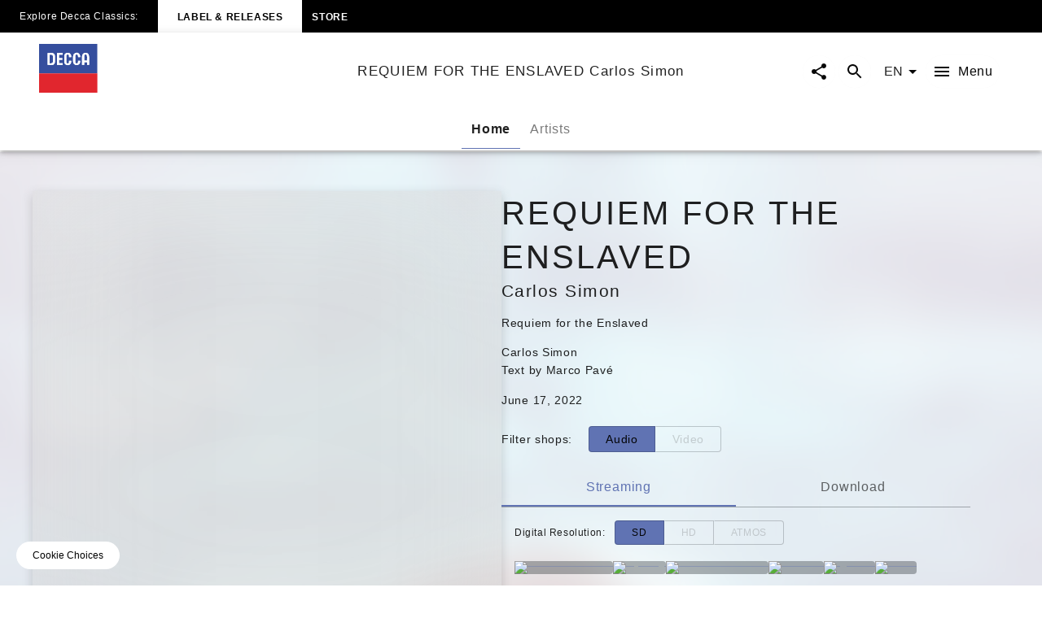

--- FILE ---
content_type: text/html; charset=utf-8
request_url: https://www.deccaclassics.com/en/catalogue/products/requiem-for-the-enslaved-carlos-simon-12712
body_size: 32586
content:
<!DOCTYPE html><html lang="en"><head><meta charSet="utf-8" data-next-head=""/><title data-next-head="">REQUIEM FOR THE ENSLAVED Carlos Simon | Decca Classics</title><link rel="preconnect" href="https://graphql.universal-music.de" crossorigin="true" data-next-head=""/><link rel="preconnect" href="https://images.universal-music.de" crossorigin="true" data-next-head=""/><link rel="icon" href="/favicon.ico" sizes="any" data-next-head=""/><link rel="icon" href="/icon.svg" type="image/svg+xml" data-next-head=""/><link rel="apple-touch-icon" href="/favicon_180.png" data-next-head=""/><link rel="manifest" href="/manifest.webmanifest" data-next-head=""/><meta name="title" content="REQUIEM FOR THE ENSLAVED Carlos Simon | Decca Classics" data-next-head=""/><meta name="description" content=" on Decca Classics. Listen and buy now." data-next-head=""/><meta property="og:description" content=" on Decca Classics. Listen and buy now." data-next-head=""/><meta property="twitter:description" content=" on Decca Classics. Listen and buy now." data-next-head=""/><meta name="keywords" content="REQUIEM FOR THE ENSLAVED Carlos Simon, Decca Classics" data-next-head=""/><meta name="robots" content="index, follow" data-next-head=""/><link rel="canonical" href="https://www.deccaclassics.com/en/catalogue/products/requiem-for-the-enslaved-carlos-simon-12712" data-next-head=""/><meta name="viewport" content="width=device-width, initial-scale=1.0, user-scalable=yes" data-next-head=""/><meta name="thumbnail" content="//images.universal-music.de/img/assets/553/553444/4/1280/carlos-simon-requiem-for-the-enslaved-cover.jpg" data-next-head=""/><meta property="fb:admins" content="100001310721168" data-next-head=""/><meta property="fb:app_id" content="245133298835253" data-next-head=""/><meta property="og:type" content="website" data-next-head=""/><meta property="og:url" content="https://www.deccaclassics.com/en/catalogue/products/requiem-for-the-enslaved-carlos-simon-12712" data-next-head=""/><meta property="og:title" content="REQUIEM FOR THE ENSLAVED Carlos Simon | Decca Classics" data-next-head=""/><meta property="og:locale" content="en" data-next-head=""/><meta property="og:site_name" content="Decca Classics" data-next-head=""/><meta property="og:image" itemProp="image" content="//images.universal-music.de/img/assets/553/553444/4/1280/carlos-simon-requiem-for-the-enslaved-cover.jpg" data-next-head=""/><meta property="twitter:creator" content="@deccaclassics" data-next-head=""/><meta property="twitter:card" content="summary_large_image" data-next-head=""/><meta property="twitter:url" content="https://www.deccaclassics.com/en/catalogue/products/requiem-for-the-enslaved-carlos-simon-12712" data-next-head=""/><meta property="twitter:title" content="REQUIEM FOR THE ENSLAVED Carlos Simon | Decca Classics" data-next-head=""/><meta property="twitter:image" content="//images.universal-music.de/img/assets/553/553444/4/1280/carlos-simon-requiem-for-the-enslaved-cover.jpg" data-next-head=""/><link rel="preload" href="/fonts/Lato/lato-v24-latin-regular.woff2" as="font" type="font/woff2" crossorigin="anonymous"/><link rel="preload" href="/fonts/Lato/lato-v24-latin-700.woff2" as="font" type="font/woff2" crossorigin="anonymous"/><link rel="preload" href="/fonts/PlayfairDisplay/playfair-display-v37-latin-regular.woff2" as="font" type="font/woff2" crossorigin="anonymous"/><link rel="preload" href="/fonts/LemonSansNext/LemonSansNext-Medium.woff2" as="font" type="font/woff2" crossorigin="anonymous"/><link rel="preload" href="/fonts/LemonSansNext/LemonSansNext-Bold.woff2" as="font" type="font/woff2" crossorigin="anonymous"/><script id="google-tag-manager-before" data-nscript="beforeInteractive">(function(w,d,s,l,i){w[l]=w[l]||[];w[l].push({'gtm.start':
        new Date().getTime(),event:'gtm.js'});var f=d.getElementsByTagName(s)[0],
        j=d.createElement(s),dl=l!='dataLayer'?'&l='+l:'';j.setAttribute("data-cmp-ab","1");
        j.async=true;j.src='https://www.googletagmanager.com/gtm.js?id='+i+dl;f.parentNode.insertBefore(j,f);})(window,document,'script','dataLayer','GTM-TZ5R4X4');</script><link rel="preload" href="/_next/static/css/931b4b8a9aca0806.css" as="style"/><link rel="stylesheet" href="/_next/static/css/931b4b8a9aca0806.css" data-n-g=""/><link rel="preload" href="/_next/static/css/3fd3843fbeccac8a.css" as="style"/><link rel="stylesheet" href="/_next/static/css/3fd3843fbeccac8a.css" data-n-p=""/><noscript data-n-css=""></noscript><script defer="" nomodule="" src="/_next/static/chunks/polyfills-42372ed130431b0a.js"></script><script defer="" src="/_next/static/chunks/6405.d2ab56a2ba863c44.js"></script><script defer="" src="/_next/static/chunks/3247.184a2ed6d39e4213.js"></script><script defer="" src="/_next/static/chunks/7306.8a01846956ee14fa.js"></script><script src="/_next/static/chunks/webpack-5a04326544990f2a.js" defer=""></script><script src="/_next/static/chunks/framework-fd825626f9b6a5f2.js" defer=""></script><script src="/_next/static/chunks/main-2be3cb2e299c55a8.js" defer=""></script><script src="/_next/static/chunks/pages/_app-66bb5ce73cd7fc5e.js" defer=""></script><script src="/_next/static/chunks/2dd95fd1-34d614fae9d4fc09.js" defer=""></script><script src="/_next/static/chunks/b0e56c7c-9f0f54cf718eb88f.js" defer=""></script><script src="/_next/static/chunks/4333-7a951e8c44d15a8b.js" defer=""></script><script src="/_next/static/chunks/8862-5efaa6c3c8adf015.js" defer=""></script><script src="/_next/static/chunks/3217-66cacc5bb01b7362.js" defer=""></script><script src="/_next/static/chunks/8214-2a66ed5d5c4dff61.js" defer=""></script><script src="/_next/static/chunks/3103-be4ab1bdba0e3c7f.js" defer=""></script><script src="/_next/static/chunks/994-473420e9db9d0ea2.js" defer=""></script><script src="/_next/static/chunks/pages/catalogue/products/%5BproductFamilyId%5D-136f10fcb2fb5722.js" defer=""></script><script src="/_next/static/c28Dm7yOQ4rwRAqSPZGIy/_buildManifest.js" defer=""></script><script src="/_next/static/c28Dm7yOQ4rwRAqSPZGIy/_ssgManifest.js" defer=""></script></head><body><div id="__next"><style data-emotion="css-global c5ev61">html{-webkit-font-smoothing:antialiased;-moz-osx-font-smoothing:grayscale;box-sizing:border-box;-webkit-text-size-adjust:100%;}*,*::before,*::after{box-sizing:inherit;}strong,b{font-weight:700;}body{margin:0;color:rgba(0, 0, 0, 0.87);font-family:Lato,sans-serif;font-weight:400;font-size:1rem;line-height:1.5;background-color:#fff;}@media print{body{background-color:#fff;}}body::backdrop{background-color:#fff;}body{-webkit-backface-visibility:hidden;backface-visibility:hidden;}</style><h1 class="visually-hidden">REQUIEM FOR THE ENSLAVED Carlos Simon | Decca Classics</h1><style data-emotion="css 1gfi4i7">.css-1gfi4i7{-webkit-text-decoration:underline;text-decoration:underline;text-decoration-color:var(--Link-underlineColor);--Link-underlineColor:rgba(96, 115, 179, 0.4);color:rgba(0, 0, 0, 0.97);display:-webkit-box;display:-webkit-flex;display:-ms-flexbox;display:flex;-webkit-align-items:center;-webkit-box-align:center;-ms-flex-align:center;align-items:center;-webkit-clip-path:rect(1px 1px 1px 1px);clip-path:rect(1px 1px 1px 1px);height:1px;width:1px;overflow:hidden;position:absolute;top:0;left:50%;-webkit-transform:translate(-50%, -100%);-moz-transform:translate(-50%, -100%);-ms-transform:translate(-50%, -100%);transform:translate(-50%, -100%);-webkit-transition:-webkit-transform 0.3s;transition:transform 0.3s;z-index:9999;padding:0.5rem;}.css-1gfi4i7:hover{text-decoration-color:inherit;}.css-1gfi4i7:focus-visible{background-color:#6073b3;color:rgba(0, 0, 0, 0.87);-webkit-clip-path:none;clip-path:none;height:auto;width:auto;-webkit-transform:translate(-50%, 0%);-moz-transform:translate(-50%, 0%);-ms-transform:translate(-50%, 0%);transform:translate(-50%, 0%);}</style><style data-emotion="css 126pj3z">.css-126pj3z{margin:0;font-size:.75rem;line-height:1.75;letter-spacing:.05em;color:#6073b3;font-family:Lato,sans-serif;-webkit-text-decoration:underline;text-decoration:underline;text-decoration-color:var(--Link-underlineColor);--Link-underlineColor:rgba(96, 115, 179, 0.4);color:rgba(0, 0, 0, 0.97);display:-webkit-box;display:-webkit-flex;display:-ms-flexbox;display:flex;-webkit-align-items:center;-webkit-box-align:center;-ms-flex-align:center;align-items:center;-webkit-clip-path:rect(1px 1px 1px 1px);clip-path:rect(1px 1px 1px 1px);height:1px;width:1px;overflow:hidden;position:absolute;top:0;left:50%;-webkit-transform:translate(-50%, -100%);-moz-transform:translate(-50%, -100%);-ms-transform:translate(-50%, -100%);transform:translate(-50%, -100%);-webkit-transition:-webkit-transform 0.3s;transition:transform 0.3s;z-index:9999;padding:0.5rem;}.css-126pj3z:hover{text-decoration-color:inherit;}.css-126pj3z:focus-visible{background-color:#6073b3;color:rgba(0, 0, 0, 0.87);-webkit-clip-path:none;clip-path:none;height:auto;width:auto;-webkit-transform:translate(-50%, 0%);-moz-transform:translate(-50%, 0%);-ms-transform:translate(-50%, 0%);transform:translate(-50%, 0%);}</style><a class="MuiTypography-root MuiTypography-text4_regular MuiLink-root MuiLink-underlineAlways css-126pj3z" href="#main-content">Skip to main content</a><style data-emotion="css 1otv58p">.css-1otv58p{width:100%;margin-left:auto;box-sizing:border-box;margin-right:auto;padding-left:16px;padding-right:16px;overflow:hidden;box-shadow:inset 0 20px 20px -15px rgba(0, 0, 0, 0.03);position:relative;padding:3rem;border-top:none;}@media (min-width:0px){.css-1otv58p{padding-left:24px;padding-right:24px;}}.css-1otv58p::after{background-color:rgba(0, 0, 0, 0);position:absolute;left:0;right:0;top:0;bottom:0;content:"";z-index:-2;}</style><div class="MuiContainer-root spacing-subnavbar css-1otv58p"><style data-emotion="css o1zts7">.css-o1zts7{width:100%;margin-left:auto;box-sizing:border-box;margin-right:auto;position:relative;}@media (min-width:1200px){.css-o1zts7{max-width:1200px;}}</style><div class="MuiContainer-root MuiContainer-maxWidthXl MuiContainer-disableGutters css-o1zts7"></div></div><style data-emotion="css gzuwxk">.css-gzuwxk{display:-webkit-box;display:-webkit-flex;display:-ms-flexbox;display:flex;-webkit-flex-direction:column;-ms-flex-direction:column;flex-direction:column;width:100%;box-sizing:border-box;-webkit-flex-shrink:0;-ms-flex-negative:0;flex-shrink:0;position:fixed;z-index:1100;top:0;left:auto;right:0;--AppBar-background:#6073b3;--AppBar-color:#fff;background-color:var(--AppBar-background);color:var(--AppBar-color);position:fixed;background-color:#000000;height:40px;}@media print{.css-gzuwxk{position:absolute;}}</style><style data-emotion="css 1kkev1s">.css-1kkev1s{background-color:#fff;color:rgba(0, 0, 0, 0.87);-webkit-transition:box-shadow 300ms cubic-bezier(0.4, 0, 0.2, 1) 0ms;transition:box-shadow 300ms cubic-bezier(0.4, 0, 0.2, 1) 0ms;box-shadow:var(--Paper-shadow);background-image:var(--Paper-overlay);display:-webkit-box;display:-webkit-flex;display:-ms-flexbox;display:flex;-webkit-flex-direction:column;-ms-flex-direction:column;flex-direction:column;width:100%;box-sizing:border-box;-webkit-flex-shrink:0;-ms-flex-negative:0;flex-shrink:0;position:fixed;z-index:1100;top:0;left:auto;right:0;--AppBar-background:#6073b3;--AppBar-color:#fff;background-color:var(--AppBar-background);color:var(--AppBar-color);position:fixed;background-color:#000000;height:40px;}@media print{.css-1kkev1s{position:absolute;}}</style><header class="MuiPaper-root MuiPaper-elevation MuiPaper-elevation4 MuiAppBar-root MuiAppBar-colorPrimary MuiAppBar-positionFixed mui-fixed css-1kkev1s" data-testid="MetaNav" style="--Paper-shadow:0px 2px 4px -1px rgba(0,0,0,0.2),0px 4px 5px 0px rgba(0,0,0,0.14),0px 1px 10px 0px rgba(0,0,0,0.12)"><style data-emotion="css 14kju81">.css-14kju81{position:relative;display:-webkit-box;display:-webkit-flex;display:-ms-flexbox;display:flex;-webkit-align-items:center;-webkit-box-align:center;-ms-flex-align:center;align-items:center;min-height:56px;height:100%;display:-webkit-box;display:-webkit-flex;display:-ms-flexbox;display:flex;-webkit-align-items:center;-webkit-box-align:center;-ms-flex-align:center;align-items:center;-webkit-box-pack:start;-ms-flex-pack:start;-webkit-justify-content:flex-start;justify-content:flex-start;white-space:nowrap;padding-bottom:1.5rem;}@media (min-width:xspx){@media (orientation: landscape){.css-14kju81{min-height:48px;}}}@media (min-width:0px){.css-14kju81{min-height:64px;}}@media (min-width:568px){.css-14kju81{-webkit-box-pack:unset;-ms-flex-pack:unset;-webkit-justify-content:unset;justify-content:unset;}}</style><div class="MuiToolbar-root MuiToolbar-regular css-14kju81"><style data-emotion="css 1qfj91t">.css-1qfj91t{margin:0;font-size:.625rem;line-height:2;letter-spacing:.05em;font-family:Lato,sans-serif;padding:1.5rem;display:none;}@media (min-width:568px){.css-1qfj91t{font-size:.75rem;}}@media (min-width:568px){.css-1qfj91t{display:-webkit-box;display:-webkit-flex;display:-ms-flexbox;display:flex;}}</style><span class="MuiTypography-root MuiTypography-text5_navbar_regular css-1qfj91t">Explore Decca Classics:</span><div class="MuiBox-root css-0"><style data-emotion="css ezd13o">.css-ezd13o{-webkit-text-decoration:underline;text-decoration:underline;text-decoration-color:var(--Link-underlineColor);--Link-underlineColor:rgba(96, 115, 179, 0.4);color:rgba(0, 0, 0, 0.97);-webkit-text-decoration:none;text-decoration:none;color:#000000;background-color:#FFFFFF;padding:0.75rem;}.css-ezd13o:hover{text-decoration-color:inherit;}@media (min-width:568px){.css-ezd13o{padding:1.5rem;}}</style><style data-emotion="css o63q8n">.css-o63q8n{margin:0;font:inherit;line-height:inherit;letter-spacing:inherit;color:#6073b3;font-family:Lato,sans-serif;-webkit-text-decoration:underline;text-decoration:underline;text-decoration-color:var(--Link-underlineColor);--Link-underlineColor:rgba(96, 115, 179, 0.4);color:rgba(0, 0, 0, 0.97);-webkit-text-decoration:none;text-decoration:none;color:#000000;background-color:#FFFFFF;padding:0.75rem;}.css-o63q8n:hover{text-decoration-color:inherit;}@media (min-width:568px){.css-o63q8n{padding:1.5rem;}}</style><a class="MuiTypography-root MuiTypography-inherit MuiLink-root MuiLink-underlineAlways css-o63q8n" href="https://www.deccaclassics.com"><style data-emotion="css 11xrjby">.css-11xrjby{margin:0;font-size:.625rem;line-height:2;font-weight:600;letter-spacing:.05em;text-transform:uppercase;font-family:Lato,sans-serif;}@media (min-width:568px){.css-11xrjby{font-size:.75rem;}}</style><span class="MuiTypography-root MuiTypography-text5_navbar_bold css-11xrjby">Label &amp; Releases</span></a></div><div class="MuiBox-root css-0"><style data-emotion="css 1jysqb1">.css-1jysqb1{-webkit-text-decoration:underline;text-decoration:underline;text-decoration-color:var(--Link-underlineColor);--Link-underlineColor:rgba(96, 115, 179, 0.4);color:rgba(0, 0, 0, 0.97);}.css-1jysqb1:hover{text-decoration-color:inherit;}</style><style data-emotion="css 142xmsx">.css-142xmsx{margin:0;font:inherit;line-height:inherit;letter-spacing:inherit;color:#6073b3;font-family:Lato,sans-serif;-webkit-text-decoration:underline;text-decoration:underline;text-decoration-color:var(--Link-underlineColor);--Link-underlineColor:rgba(96, 115, 179, 0.4);color:rgba(0, 0, 0, 0.97);}.css-142xmsx:hover{text-decoration-color:inherit;}</style><a class="MuiTypography-root MuiTypography-inherit MuiLink-root MuiLink-underlineAlways css-142xmsx" style="text-decoration:none;color:#FFFFFF" href="https://store.deccaclassics.com"><style data-emotion="css fl9f89">.css-fl9f89{margin:0;font-size:.625rem;line-height:2;font-weight:600;letter-spacing:.05em;text-transform:uppercase;font-family:Lato,sans-serif;padding:0.75rem;}@media (min-width:568px){.css-fl9f89{font-size:.75rem;}}@media (min-width:568px){.css-fl9f89:hover{background-color:rgb(49, 50, 53, 0.75);}}</style><span class="MuiTypography-root MuiTypography-text5_navbar_bold css-fl9f89">Store</span></a></div></div></header><div><style data-emotion="css 15hdamv">.css-15hdamv{display:-webkit-box;display:-webkit-flex;display:-ms-flexbox;display:flex;-webkit-flex-direction:column;-ms-flex-direction:column;flex-direction:column;width:100%;box-sizing:border-box;-webkit-flex-shrink:0;-ms-flex-negative:0;flex-shrink:0;position:fixed;z-index:1100;top:0;left:auto;right:0;--AppBar-background:#6073b3;--AppBar-color:#fff;background-color:var(--AppBar-background);color:var(--AppBar-color);color:rgba(0, 0, 0, 0.87);position:fixed;background-color:#FFFFFF;margin-top:40px;}@media print{.css-15hdamv{position:absolute;}}@media (min-width:0px){.css-15hdamv{padding:0 1.25rem 0;}}@media (min-width:568px){.css-15hdamv{padding:0 1.5rem 0;}}@media (min-width:1024px){.css-15hdamv{padding:0 3rem 0;}}</style><style data-emotion="css 1f75bzh">.css-1f75bzh{background-color:#fff;color:rgba(0, 0, 0, 0.87);-webkit-transition:box-shadow 300ms cubic-bezier(0.4, 0, 0.2, 1) 0ms;transition:box-shadow 300ms cubic-bezier(0.4, 0, 0.2, 1) 0ms;box-shadow:var(--Paper-shadow);background-image:var(--Paper-overlay);display:-webkit-box;display:-webkit-flex;display:-ms-flexbox;display:flex;-webkit-flex-direction:column;-ms-flex-direction:column;flex-direction:column;width:100%;box-sizing:border-box;-webkit-flex-shrink:0;-ms-flex-negative:0;flex-shrink:0;position:fixed;z-index:1100;top:0;left:auto;right:0;--AppBar-background:#6073b3;--AppBar-color:#fff;background-color:var(--AppBar-background);color:var(--AppBar-color);color:rgba(0, 0, 0, 0.87);position:fixed;background-color:#FFFFFF;margin-top:40px;}@media print{.css-1f75bzh{position:absolute;}}@media (min-width:0px){.css-1f75bzh{padding:0 1.25rem 0;}}@media (min-width:568px){.css-1f75bzh{padding:0 1.5rem 0;}}@media (min-width:1024px){.css-1f75bzh{padding:0 3rem 0;}}</style><header class="MuiPaper-root MuiPaper-elevation MuiPaper-elevation4 MuiAppBar-root MuiAppBar-colorPrimary MuiAppBar-positionFixed mui-fixed css-1f75bzh" style="--Paper-shadow:0px 2px 4px -1px rgba(0,0,0,0.2),0px 4px 5px 0px rgba(0,0,0,0.14),0px 1px 10px 0px rgba(0,0,0,0.12)"><style data-emotion="css 19bjv5j">.css-19bjv5j{position:relative;display:-webkit-box;display:-webkit-flex;display:-ms-flexbox;display:flex;-webkit-align-items:center;-webkit-box-align:center;-ms-flex-align:center;align-items:center;min-height:56px;height:100%;display:-webkit-box;display:-webkit-flex;display:-ms-flexbox;display:flex;-webkit-flex-direction:column;-ms-flex-direction:column;flex-direction:column;overflow:hidden;white-space:nowrap;}@media (min-width:xspx){@media (orientation: landscape){.css-19bjv5j{min-height:48px;}}}@media (min-width:0px){.css-19bjv5j{min-height:64px;}}</style><div class="MuiToolbar-root MuiToolbar-regular css-19bjv5j"><style data-emotion="css 1mlc37b">.css-1mlc37b{height:95px;-webkit-transition:height .3s cubic-bezier(.4,0,.6,1),background-color .4s cubic-bezier(.4,0,.2,1);transition:height .3s cubic-bezier(.4,0,.6,1),background-color .4s cubic-bezier(.4,0,.2,1);display:-webkit-box;display:-webkit-flex;display:-ms-flexbox;display:flex;-webkit-align-items:center;-webkit-box-align:center;-ms-flex-align:center;align-items:center;-webkit-box-pack:justify;-webkit-justify-content:space-between;justify-content:space-between;width:100%;}</style><div class="MuiBox-root css-1mlc37b"><style data-emotion="css 1rr4qq7">.css-1rr4qq7{-webkit-flex:1;-ms-flex:1;flex:1;}</style><div class="MuiBox-root css-1rr4qq7"><style data-emotion="css 1jysqb1">.css-1jysqb1{-webkit-text-decoration:underline;text-decoration:underline;text-decoration-color:var(--Link-underlineColor);--Link-underlineColor:rgba(96, 115, 179, 0.4);color:rgba(0, 0, 0, 0.97);}.css-1jysqb1:hover{text-decoration-color:inherit;}</style><style data-emotion="css 142xmsx">.css-142xmsx{margin:0;font:inherit;line-height:inherit;letter-spacing:inherit;color:#6073b3;font-family:Lato,sans-serif;-webkit-text-decoration:underline;text-decoration:underline;text-decoration-color:var(--Link-underlineColor);--Link-underlineColor:rgba(96, 115, 179, 0.4);color:rgba(0, 0, 0, 0.97);}.css-142xmsx:hover{text-decoration-color:inherit;}</style><a class="MuiTypography-root MuiTypography-inherit MuiLink-root MuiLink-underlineAlways css-142xmsx" aria-label="To the home page" href="/en"><style data-emotion="css 33lkvt">.css-33lkvt{height:100%;width:100%;max-height:60px;min-width:80px;display:inline-block;}</style><svg class="css-33lkvt" preserveAspectRatio="xMinYMid meet" viewBox="0 0 190 159"><g fill-opacity="0.97"><g fill="#2F499B"><path d="M0 0h190v96H0V0m86.94 30.87c-2.85 2.09-5.1 5.44-4.96 9.09.1 6.7-.14 13.41.12 20.1 1.11 7.87 11.67 12.06 17.92 7.08 4.2-2.52 5.12-7.62 4.78-12.14h-6.99c-.09 2.13.29 4.35-.36 6.42-1.7 3.07-6.34 2.97-8.27.16-.42-7.52-.09-15.08-.16-22.62-.41-3.22 4.07-5.96 6.62-3.71 2.82 1.68 2.1 5.24 2.14 7.98 2.35-.01 4.7-.02 7.05-.02 0-3.34-.22-6.92-2.36-9.67-3.29-4.96-10.75-6.11-15.53-2.67m24.09 9.05c-.05 6.38-.09 12.77.02 19.15.53 7.95 10.78 13.06 17.42 8.46 4.56-2.38 5.88-7.77 5.31-12.53h-6.76c-.12 2.87.89 7.08-2.69 8.23-2.4 1.58-4.74-.51-6.4-2.13.19-7.37-.03-14.75.09-22.13-.23-3.3 4.12-6.04 6.77-3.78 2.74 1.73 2.17 5.25 2.26 8l6.72.06c.87-5.74-2.09-12.35-7.98-14-6.84-2.35-14.82 3.47-14.76 10.67m32.8-8.13c-2.63 2.68-3.89 6.5-3.84 10.22.01 8.82 0 17.64.02 26.46 2.33 0 4.65 0 6.98-.01 0-3 .02-6.01.02-9.01 3.09.02 6.18.04 9.27.04-.04 3.01-.03 6.02-.01 9.03 2.24-.03 4.48-.05 6.72-.07-.01-8.84.05-17.67-.01-26.5-.06-4.53-1.65-9.78-6.04-11.89-4.17-1.95-9.69-1.56-13.11 1.73M27.75 29.51c.02 12.99-.01 25.98.04 38.98 5.66-.09 11.34.16 16.99-.13 4.54-1.19 6.93-6.15 6.94-10.55.08-5.95.03-11.9.03-17.85.05-4.9-3.67-9.98-8.75-10.38-5.08-.24-10.16 0-15.25-.07m30.44.03c.17 13-.05 26 .12 39 6.23-.15 12.46-.03 18.68-.09 0-1.73 0-3.47.01-5.2H65V52c3.58.01 7.16 0 10.75-.01 0-1.81.01-3.63.02-5.44-3.59-.04-7.18-.04-10.77 0V35.21c4 .02 8 .02 12 .03-.01-1.91-.01-3.83 0-5.74-6.27.01-12.54-.04-18.81.04z"></path><path d="M34.75 35.25c3.62-.07 9.11-.93 10.14 3.81.14 6.86.32 13.78-.1 20.63-1.51 4.16-6.49 3.67-10.05 3.59.03-9.34 0-18.69.01-28.03zm112.4 2.78c.49-4.29 7.27-4.9 8.58-.81 1.1 5.5.27 11.2.52 16.78H147c.11-5.32-.23-10.66.15-15.97z"></path></g><path fill="#FFF" d="M86.94 30.87c4.78-3.44 12.24-2.29 15.53 2.67 2.14 2.75 2.36 6.33 2.36 9.67-2.35 0-4.7.01-7.05.02-.04-2.74.68-6.3-2.14-7.98-2.55-2.25-7.03.49-6.62 3.71.07 7.54-.26 15.1.16 22.62 1.93 2.81 6.57 2.91 8.27-.16.65-2.07.27-4.29.36-6.42h6.99c.34 4.52-.58 9.62-4.78 12.14-6.25 4.98-16.81.79-17.92-7.08-.26-6.69-.02-13.4-.12-20.1-.14-3.65 2.11-7 4.96-9.09zm24.09 9.05c-.06-7.2 7.92-13.02 14.76-10.67 5.89 1.65 8.85 8.26 7.98 14l-6.72-.06c-.09-2.75.48-6.27-2.26-8-2.65-2.26-7 .48-6.77 3.78-.12 7.38.1 14.76-.09 22.13 1.66 1.62 4 3.71 6.4 2.13 3.58-1.15 2.57-5.36 2.69-8.23h6.76c.57 4.76-.75 10.15-5.31 12.53-6.64 4.6-16.89-.51-17.42-8.46-.11-6.38-.07-12.77-.02-19.15zm32.8-8.13c3.42-3.29 8.94-3.68 13.11-1.73 4.39 2.11 5.98 7.36 6.04 11.89.06 8.83 0 17.66.01 26.5-2.24.02-4.48.04-6.72.07-.02-3.01-.03-6.02.01-9.03-3.09 0-6.18-.02-9.27-.04 0 3-.02 6.01-.02 9.01-2.33.01-4.65.01-6.98.01-.02-8.82-.01-17.64-.02-26.46-.05-3.72 1.21-7.54 3.84-10.22m3.32 6.24c-.38 5.31-.04 10.65-.15 15.97h9.25c-.25-5.58.58-11.28-.52-16.78-1.31-4.09-8.09-3.48-8.58.81zm-119.4-8.52c5.09.07 10.17-.17 15.25.07 5.08.4 8.8 5.48 8.75 10.38 0 5.95.05 11.9-.03 17.85-.01 4.4-2.4 9.36-6.94 10.55-5.65.29-11.33.04-16.99.13-.05-13-.02-25.99-.04-38.98m7 5.74c-.01 9.34.02 18.69-.01 28.03 3.56.08 8.54.57 10.05-3.59.42-6.85.24-13.77.1-20.63-1.03-4.74-6.52-3.88-10.14-3.81zm23.44-5.71c6.27-.08 12.54-.03 18.81-.04-.01 1.91-.01 3.83 0 5.74-4-.01-8-.01-12-.03v11.34c3.59-.04 7.18-.04 10.77 0-.01 1.81-.02 3.63-.02 5.44-3.59.01-7.17.02-10.75.01v11.25h12c-.01 1.73-.01 3.47-.01 5.2-6.22.06-12.45-.06-18.68.09-.17-13 .05-26-.12-39z"></path><path fill="#E01F28" d="M0 96h190v63H0V96z"></path></g></svg></a></div><style data-emotion="css hw4ri0">.css-hw4ri0{margin:0;font-size:1rem;letter-spacing:.075em;font-family:Lato,sans-serif;margin-left:1rem;margin-right:1rem;overflow:hidden;text-overflow:ellipsis;display:none;}@media (min-width:1024px){.css-hw4ri0{font-size:1.06rem;}}@media (min-width:1024px){.css-hw4ri0{display:block;}}</style><div class="MuiTypography-root MuiTypography-text2_bigger css-hw4ri0" data-testid="title">REQUIEM FOR THE ENSLAVED Carlos Simon</div><style data-emotion="css 1xfrdmu">.css-1xfrdmu{display:-webkit-box;display:-webkit-flex;display:-ms-flexbox;display:flex;-webkit-flex:1;-ms-flex:1;flex:1;-webkit-box-pack:end;-ms-flex-pack:end;-webkit-justify-content:flex-end;justify-content:flex-end;}</style><div class="MuiBox-root css-1xfrdmu"><style data-emotion="css 1cv4n5a">.css-1cv4n5a{border-radius:50px;color:#000000;padding:0.5rem;margin-right:0.25rem;text-align:center;overflow:hidden;cursor:pointer;box-shadow:0 0 1px 0 rgba(0,0,0,.04);-webkit-transition:all .25s cubic-bezier(.4,0,.2,1);transition:all .25s cubic-bezier(.4,0,.2,1);-webkit-text-decoration:none;text-decoration:none;}.css-1cv4n5a:hover{background-color:#6073b3;border-radius:50px;}.css-1cv4n5a:focus{background-color:#6073b3;border-radius:50px;}.css-1cv4n5a svg{vertical-align:middle;}</style><style data-emotion="css 1iha7cf">.css-1iha7cf{text-align:center;-webkit-flex:0 0 auto;-ms-flex:0 0 auto;flex:0 0 auto;font-size:1.5rem;padding:8px;border-radius:50%;color:rgba(0, 0, 0, 0.54);-webkit-transition:background-color 150ms cubic-bezier(0.4, 0, 0.2, 1) 0ms;transition:background-color 150ms cubic-bezier(0.4, 0, 0.2, 1) 0ms;color:inherit;border-radius:50px;color:#000000;padding:0.5rem;margin-right:0.25rem;text-align:center;overflow:hidden;cursor:pointer;box-shadow:0 0 1px 0 rgba(0,0,0,.04);-webkit-transition:all .25s cubic-bezier(.4,0,.2,1);transition:all .25s cubic-bezier(.4,0,.2,1);-webkit-text-decoration:none;text-decoration:none;}.css-1iha7cf.Mui-disabled{background-color:transparent;color:rgba(0, 0, 0, 0.26);}.css-1iha7cf.MuiIconButton-loading{color:transparent;}.css-1iha7cf:hover>svg,.css-1iha7cf:hover>span{color:#FFFFFF;}.css-1iha7cf:focus-visible>svg,.css-1iha7cf:focus>span{color:#FFFFFF;}.css-1iha7cf:hover{background-color:#6073b3;border-radius:50px;}.css-1iha7cf:focus{background-color:#6073b3;border-radius:50px;}.css-1iha7cf svg{vertical-align:middle;}</style><style data-emotion="css pc17q6">.css-pc17q6{display:-webkit-inline-box;display:-webkit-inline-flex;display:-ms-inline-flexbox;display:inline-flex;-webkit-align-items:center;-webkit-box-align:center;-ms-flex-align:center;align-items:center;-webkit-box-pack:center;-ms-flex-pack:center;-webkit-justify-content:center;justify-content:center;position:relative;box-sizing:border-box;-webkit-tap-highlight-color:transparent;background-color:transparent;outline:0;border:0;margin:0;border-radius:0;padding:0;cursor:pointer;-webkit-user-select:none;-moz-user-select:none;-ms-user-select:none;user-select:none;vertical-align:middle;-moz-appearance:none;-webkit-appearance:none;-webkit-text-decoration:none;text-decoration:none;color:inherit;letter-spacing:.05em;word-spacing:.03em;text-align:center;-webkit-flex:0 0 auto;-ms-flex:0 0 auto;flex:0 0 auto;font-size:1.5rem;padding:8px;border-radius:50%;color:rgba(0, 0, 0, 0.54);-webkit-transition:background-color 150ms cubic-bezier(0.4, 0, 0.2, 1) 0ms;transition:background-color 150ms cubic-bezier(0.4, 0, 0.2, 1) 0ms;color:inherit;border-radius:50px;color:#000000;padding:0.5rem;margin-right:0.25rem;text-align:center;overflow:hidden;cursor:pointer;box-shadow:0 0 1px 0 rgba(0,0,0,.04);-webkit-transition:all .25s cubic-bezier(.4,0,.2,1);transition:all .25s cubic-bezier(.4,0,.2,1);-webkit-text-decoration:none;text-decoration:none;}.css-pc17q6::-moz-focus-inner{border-style:none;}.css-pc17q6.Mui-disabled{pointer-events:none;cursor:default;}@media print{.css-pc17q6{-webkit-print-color-adjust:exact;color-adjust:exact;}}.css-pc17q6.Mui-disabled{background-color:transparent;color:rgba(0, 0, 0, 0.26);}.css-pc17q6.MuiIconButton-loading{color:transparent;}.css-pc17q6:hover>svg,.css-pc17q6:hover>span{color:#FFFFFF;}.css-pc17q6:focus-visible>svg,.css-pc17q6:focus>span{color:#FFFFFF;}.css-pc17q6:hover{background-color:#6073b3;border-radius:50px;}.css-pc17q6:focus{background-color:#6073b3;border-radius:50px;}.css-pc17q6 svg{vertical-align:middle;}</style><button class="MuiButtonBase-root MuiIconButton-root MuiIconButton-colorInherit MuiIconButton-sizeMedium css-pc17q6" tabindex="0" type="button" aria-label="Open share page now overlay"><style data-emotion="css 16vsk12">.css-16vsk12{-webkit-user-select:none;-moz-user-select:none;-ms-user-select:none;user-select:none;width:1em;height:1em;display:inline-block;-webkit-flex-shrink:0;-ms-flex-negative:0;flex-shrink:0;-webkit-transition:fill 200ms cubic-bezier(0.4, 0, 0.2, 1) 0ms;transition:fill 200ms cubic-bezier(0.4, 0, 0.2, 1) 0ms;fill:currentColor;font-size:1.5rem;color:rgba(0, 0, 0, 0.97);}</style><svg class="MuiSvgIcon-root MuiSvgIcon-fontSizeMedium css-16vsk12" focusable="false" aria-hidden="true" viewBox="0 0 24 24"><path d="M18 16.08c-.76 0-1.44.3-1.96.77L8.91 12.7c.05-.23.09-.46.09-.7s-.04-.47-.09-.7l7.05-4.11c.54.5 1.25.81 2.04.81 1.66 0 3-1.34 3-3s-1.34-3-3-3-3 1.34-3 3c0 .24.04.47.09.7L8.04 9.81C7.5 9.31 6.79 9 6 9c-1.66 0-3 1.34-3 3s1.34 3 3 3c.79 0 1.5-.31 2.04-.81l7.12 4.16c-.05.21-.08.43-.08.65 0 1.61 1.31 2.92 2.92 2.92s2.92-1.31 2.92-2.92-1.31-2.92-2.92-2.92"></path></svg></button><button class="MuiButtonBase-root MuiIconButton-root MuiIconButton-colorInherit MuiIconButton-sizeMedium css-pc17q6" tabindex="0" type="button" aria-label="Open search overlay"><svg class="MuiSvgIcon-root MuiSvgIcon-fontSizeMedium css-16vsk12" focusable="false" aria-hidden="true" viewBox="0 0 24 24" data-testid="SearchIconNavbar"><path d="M15.5 14h-.79l-.28-.27C15.41 12.59 16 11.11 16 9.5 16 5.91 13.09 3 9.5 3S3 5.91 3 9.5 5.91 16 9.5 16c1.61 0 3.09-.59 4.23-1.57l.27.28v.79l5 4.99L20.49 19zm-6 0C7.01 14 5 11.99 5 9.5S7.01 5 9.5 5 14 7.01 14 9.5 11.99 14 9.5 14"></path></svg></button><style data-emotion="css 1xjpd1x">.css-1xjpd1x{margin-right:0.25rem;}.css-1xjpd1x:hover{background-color:#6073b3;border-radius:50px;}.css-1xjpd1x.Mui-focused{background-color:#6073b3;border-radius:50px;}.css-1xjpd1x .MuiInput-input{padding:0.25rem 0.75rem;}</style><style data-emotion="css-global 1prfaxn">@-webkit-keyframes mui-auto-fill{from{display:block;}}@keyframes mui-auto-fill{from{display:block;}}@-webkit-keyframes mui-auto-fill-cancel{from{display:block;}}@keyframes mui-auto-fill-cancel{from{display:block;}}</style><style data-emotion="css 1mnmr5x">.css-1mnmr5x{font-family:Lato,sans-serif;font-weight:400;font-size:1rem;line-height:1.4375em;color:rgba(0, 0, 0, 0.87);box-sizing:border-box;position:relative;cursor:text;display:-webkit-inline-box;display:-webkit-inline-flex;display:-ms-inline-flexbox;display:inline-flex;-webkit-align-items:center;-webkit-box-align:center;-ms-flex-align:center;align-items:center;position:relative;margin-right:0.25rem;}.css-1mnmr5x.Mui-disabled{color:rgba(0, 0, 0, 0.38);cursor:default;}.css-1mnmr5x.MuiInput-root:after{border-bottom:1px solid rgba(0, 0, 0, 0.97);}.css-1mnmr5x.MuiInput-root:hover:not(.Mui-disabled, .Mui-error):before{border-bottom:1px solid rgba(0, 0, 0, 0.97);}.css-1mnmr5x:hover{background-color:#6073b3;border-radius:50px;}.css-1mnmr5x.Mui-focused{background-color:#6073b3;border-radius:50px;}.css-1mnmr5x .MuiInput-input{padding:0.25rem 0.75rem;}</style><div data-testid="language-select" class="MuiInputBase-root MuiInput-root MuiInputBase-colorPrimary MuiSelect-root css-1mnmr5x"><style data-emotion="css 141tlg5">.css-141tlg5{font:inherit;letter-spacing:inherit;color:currentColor;padding:4px 0 5px;border:0;box-sizing:content-box;background:none;height:1.4375em;margin:0;-webkit-tap-highlight-color:transparent;display:block;min-width:0;width:100%;-webkit-animation-name:mui-auto-fill-cancel;animation-name:mui-auto-fill-cancel;-webkit-animation-duration:10ms;animation-duration:10ms;}.css-141tlg5::-webkit-input-placeholder{color:currentColor;opacity:0.42;-webkit-transition:opacity 200ms cubic-bezier(0.4, 0, 0.2, 1) 0ms;transition:opacity 200ms cubic-bezier(0.4, 0, 0.2, 1) 0ms;}.css-141tlg5::-moz-placeholder{color:currentColor;opacity:0.42;-webkit-transition:opacity 200ms cubic-bezier(0.4, 0, 0.2, 1) 0ms;transition:opacity 200ms cubic-bezier(0.4, 0, 0.2, 1) 0ms;}.css-141tlg5::-ms-input-placeholder{color:currentColor;opacity:0.42;-webkit-transition:opacity 200ms cubic-bezier(0.4, 0, 0.2, 1) 0ms;transition:opacity 200ms cubic-bezier(0.4, 0, 0.2, 1) 0ms;}.css-141tlg5:focus{outline:0;}.css-141tlg5:invalid{box-shadow:none;}.css-141tlg5::-webkit-search-decoration{-webkit-appearance:none;}label[data-shrink=false]+.MuiInputBase-formControl .css-141tlg5::-webkit-input-placeholder{opacity:0!important;}label[data-shrink=false]+.MuiInputBase-formControl .css-141tlg5::-moz-placeholder{opacity:0!important;}label[data-shrink=false]+.MuiInputBase-formControl .css-141tlg5::-ms-input-placeholder{opacity:0!important;}label[data-shrink=false]+.MuiInputBase-formControl .css-141tlg5:focus::-webkit-input-placeholder{opacity:0.42;}label[data-shrink=false]+.MuiInputBase-formControl .css-141tlg5:focus::-moz-placeholder{opacity:0.42;}label[data-shrink=false]+.MuiInputBase-formControl .css-141tlg5:focus::-ms-input-placeholder{opacity:0.42;}.css-141tlg5.Mui-disabled{opacity:1;-webkit-text-fill-color:rgba(0, 0, 0, 0.38);}.css-141tlg5:-webkit-autofill{-webkit-animation-duration:5000s;animation-duration:5000s;-webkit-animation-name:mui-auto-fill;animation-name:mui-auto-fill;}</style><style data-emotion="css 1cz0aiz">.css-1cz0aiz{-moz-appearance:none;-webkit-appearance:none;-webkit-user-select:none;-moz-user-select:none;-ms-user-select:none;user-select:none;border-radius:0;cursor:pointer;font:inherit;letter-spacing:inherit;color:currentColor;padding:4px 0 5px;border:0;box-sizing:content-box;background:none;height:1.4375em;margin:0;-webkit-tap-highlight-color:transparent;display:block;min-width:0;width:100%;-webkit-animation-name:mui-auto-fill-cancel;animation-name:mui-auto-fill-cancel;-webkit-animation-duration:10ms;animation-duration:10ms;}.css-1cz0aiz:focus{border-radius:0;}.css-1cz0aiz.Mui-disabled{cursor:default;}.css-1cz0aiz[multiple]{height:auto;}.css-1cz0aiz:not([multiple]) option,.css-1cz0aiz:not([multiple]) optgroup{background-color:#fff;}.css-1cz0aiz.css-1cz0aiz.css-1cz0aiz{padding-right:24px;min-width:16px;}.css-1cz0aiz.MuiSelect-select{height:auto;min-height:1.4375em;text-overflow:ellipsis;white-space:nowrap;overflow:hidden;}.css-1cz0aiz.MuiSelect-select:focus{background-color:rgba(0, 0, 0, 0);}.css-1cz0aiz::-webkit-input-placeholder{color:currentColor;opacity:0.42;-webkit-transition:opacity 200ms cubic-bezier(0.4, 0, 0.2, 1) 0ms;transition:opacity 200ms cubic-bezier(0.4, 0, 0.2, 1) 0ms;}.css-1cz0aiz::-moz-placeholder{color:currentColor;opacity:0.42;-webkit-transition:opacity 200ms cubic-bezier(0.4, 0, 0.2, 1) 0ms;transition:opacity 200ms cubic-bezier(0.4, 0, 0.2, 1) 0ms;}.css-1cz0aiz::-ms-input-placeholder{color:currentColor;opacity:0.42;-webkit-transition:opacity 200ms cubic-bezier(0.4, 0, 0.2, 1) 0ms;transition:opacity 200ms cubic-bezier(0.4, 0, 0.2, 1) 0ms;}.css-1cz0aiz:focus{outline:0;}.css-1cz0aiz:invalid{box-shadow:none;}.css-1cz0aiz::-webkit-search-decoration{-webkit-appearance:none;}label[data-shrink=false]+.MuiInputBase-formControl .css-1cz0aiz::-webkit-input-placeholder{opacity:0!important;}label[data-shrink=false]+.MuiInputBase-formControl .css-1cz0aiz::-moz-placeholder{opacity:0!important;}label[data-shrink=false]+.MuiInputBase-formControl .css-1cz0aiz::-ms-input-placeholder{opacity:0!important;}label[data-shrink=false]+.MuiInputBase-formControl .css-1cz0aiz:focus::-webkit-input-placeholder{opacity:0.42;}label[data-shrink=false]+.MuiInputBase-formControl .css-1cz0aiz:focus::-moz-placeholder{opacity:0.42;}label[data-shrink=false]+.MuiInputBase-formControl .css-1cz0aiz:focus::-ms-input-placeholder{opacity:0.42;}.css-1cz0aiz.Mui-disabled{opacity:1;-webkit-text-fill-color:rgba(0, 0, 0, 0.38);}.css-1cz0aiz:-webkit-autofill{-webkit-animation-duration:5000s;animation-duration:5000s;-webkit-animation-name:mui-auto-fill;animation-name:mui-auto-fill;}</style><div tabindex="0" role="combobox" aria-expanded="false" aria-haspopup="listbox" aria-label="Select language" class="MuiSelect-select MuiSelect-standard MuiInputBase-input MuiInput-input css-1cz0aiz">EN</div><style data-emotion="css 147e5lo">.css-147e5lo{bottom:0;left:0;position:absolute;opacity:0;pointer-events:none;width:100%;box-sizing:border-box;}</style><input aria-invalid="false" aria-hidden="true" tabindex="-1" class="MuiSelect-nativeInput css-147e5lo" value="en"/><style data-emotion="css 1agvn9r">.css-1agvn9r{position:absolute;right:0;top:calc(50% - .5em);pointer-events:none;color:rgba(0, 0, 0, 0.54);color:rgba(0, 0, 0, 0.97);}.css-1agvn9r.Mui-disabled{color:rgba(0, 0, 0, 0.26);}</style><style data-emotion="css qw5j88">.css-qw5j88{-webkit-user-select:none;-moz-user-select:none;-ms-user-select:none;user-select:none;width:1em;height:1em;display:inline-block;-webkit-flex-shrink:0;-ms-flex-negative:0;flex-shrink:0;-webkit-transition:fill 200ms cubic-bezier(0.4, 0, 0.2, 1) 0ms;transition:fill 200ms cubic-bezier(0.4, 0, 0.2, 1) 0ms;fill:currentColor;font-size:1.5rem;color:rgba(0, 0, 0, 0.97);position:absolute;right:0;top:calc(50% - .5em);pointer-events:none;color:rgba(0, 0, 0, 0.54);color:rgba(0, 0, 0, 0.97);}.css-qw5j88.Mui-disabled{color:rgba(0, 0, 0, 0.26);}</style><svg class="MuiSvgIcon-root MuiSvgIcon-fontSizeMedium MuiSelect-icon MuiSelect-iconStandard css-qw5j88" focusable="false" aria-hidden="true" viewBox="0 0 24 24"><path d="M7 10l5 5 5-5z"></path></svg></div><button class="MuiButtonBase-root MuiIconButton-root MuiIconButton-colorInherit MuiIconButton-sizeMedium css-pc17q6" tabindex="0" type="button"><svg class="MuiSvgIcon-root MuiSvgIcon-fontSizeMedium css-16vsk12" focusable="false" aria-hidden="true" viewBox="0 0 24 24"><path d="M3 18h18v-2H3zm0-5h18v-2H3zm0-7v2h18V6z"></path></svg><style data-emotion="css h7824k">.css-h7824k{margin:0;font-size:.875rem;line-height:1.65;letter-spacing:.05em;color:rgba(0, 0, 0, 0.97);font-family:Lato,sans-serif;padding-left:0.5rem;font-weight:400;display:none;}@media (min-width:1024px){.css-h7824k{font-size:1rem;line-height:1.55;}}@media (min-width:568px){.css-h7824k{display:-webkit-inline-box;display:-webkit-inline-flex;display:-ms-inline-flexbox;display:inline-flex;}}</style><span class="MuiTypography-root MuiTypography-text2_regular css-h7824k">Menu</span></button></div><style data-emotion="css 14yoxd">.css-14yoxd{z-index:1200;}</style></div><style data-emotion="css 1cis4ps">.css-1cis4ps{height:40px;-webkit-transition:height .3s cubic-bezier(.4,0,.6,1),background-color .4s cubic-bezier(.4,0,.2,1);transition:height .3s cubic-bezier(.4,0,.6,1),background-color .4s cubic-bezier(.4,0,.2,1);width:100%;text-align:left;display:block;}@media (min-width:568px){.css-1cis4ps{text-align:center;}}@media (min-width:1024px){.css-1cis4ps{display:none;}}</style><div class="MuiBox-root css-1cis4ps"><style data-emotion="css 1l5xri9">.css-1l5xri9{margin:0;font-size:1rem;letter-spacing:.075em;font-family:Lato,sans-serif;padding-bottom:1rem;overflow:hidden;text-overflow:ellipsis;}@media (min-width:1024px){.css-1l5xri9{font-size:1.06rem;}}</style><div class="MuiTypography-root MuiTypography-text2_bigger css-1l5xri9" data-testid="title">REQUIEM FOR THE ENSLAVED Carlos Simon</div></div><style data-emotion="css 17zsbvm">.css-17zsbvm{display:-webkit-box;display:-webkit-flex;display:-ms-flexbox;display:flex;-webkit-box-pack:center;-ms-flex-pack:center;-webkit-justify-content:center;justify-content:center;max-width:100%;height:50px;}@media (min-width:568px){.css-17zsbvm{height:50px;-webkit-transition:height .3s cubic-bezier(.4,0,.6,1),background-color .4s cubic-bezier(.4,0,.2,1);transition:height .3s cubic-bezier(.4,0,.6,1),background-color .4s cubic-bezier(.4,0,.2,1);}}</style><div class="MuiBox-root css-17zsbvm"><style data-emotion="css 1w373rf">.css-1w373rf{overflow:hidden;min-height:48px;-webkit-overflow-scrolling:touch;display:-webkit-box;display:-webkit-flex;display:-ms-flexbox;display:flex;}@media (max-width:-0.05px){.css-1w373rf .MuiTabs-scrollButtons{display:none;}}.css-1w373rf .Mui-selected{font-weight:700;}.css-1w373rf .MuiTab-root{padding:0.75rem 0.75rem;min-width:70px;}.css-1w373rf .MuiTabScrollButton-root{width:20px;}</style><nav data-testid="SubNavBar" class="MuiTabs-root css-1w373rf"><style data-emotion="css i8yde5">.css-i8yde5{overflow-x:auto;overflow-y:hidden;scrollbar-width:none;}.css-i8yde5::-webkit-scrollbar{display:none;}</style><div style="width:99px;height:99px;position:absolute;top:-9999px;overflow:scroll" class="MuiTabs-scrollableX MuiTabs-hideScrollbar css-i8yde5"></div><style data-emotion="css jb8z7h">.css-jb8z7h{position:relative;display:inline-block;-webkit-flex:1 1 auto;-ms-flex:1 1 auto;flex:1 1 auto;white-space:nowrap;scrollbar-width:none;overflow-x:auto;overflow-y:hidden;}.css-jb8z7h::-webkit-scrollbar{display:none;}</style><div style="overflow:hidden;margin-bottom:0" class="MuiTabs-scroller MuiTabs-hideScrollbar MuiTabs-scrollableX css-jb8z7h"><style data-emotion="css 162tvoi">.css-162tvoi{display:-webkit-box;display:-webkit-flex;display:-ms-flexbox;display:flex;}</style><div role="tablist" class="MuiTabs-list MuiTabs-flexContainer css-162tvoi"><style data-emotion="css 1qi9bq3">.css-1qi9bq3{font-family:Lato,sans-serif;font-weight:500;font-size:0.875rem;line-height:1.25;text-transform:uppercase;max-width:360px;min-width:90px;position:relative;min-height:48px;-webkit-flex-shrink:0;-ms-flex-negative:0;flex-shrink:0;padding:12px 16px;overflow:hidden;white-space:normal;text-align:center;-webkit-flex-direction:column;-ms-flex-direction:column;flex-direction:column;color:inherit;opacity:0.6;font-size:1rem;text-transform:none;-webkit-transition:opacity .25s;transition:opacity .25s;}.css-1qi9bq3.Mui-selected{opacity:1;}.css-1qi9bq3.Mui-disabled{opacity:0.38;}@media (max-width:1024px){.css-1qi9bq3{font-size:.875rem;}}.css-1qi9bq3:hover{opacity:1;-webkit-transition:opacity .25s;transition:opacity .25s;}.css-1qi9bq3:focus-visible{opacity:1;-webkit-transition:opacity .25s;transition:opacity .25s;border:1px solid #000000;}</style><style data-emotion="css 1nb98up">.css-1nb98up{display:-webkit-inline-box;display:-webkit-inline-flex;display:-ms-inline-flexbox;display:inline-flex;-webkit-align-items:center;-webkit-box-align:center;-ms-flex-align:center;align-items:center;-webkit-box-pack:center;-ms-flex-pack:center;-webkit-justify-content:center;justify-content:center;position:relative;box-sizing:border-box;-webkit-tap-highlight-color:transparent;background-color:transparent;outline:0;border:0;margin:0;border-radius:0;padding:0;cursor:pointer;-webkit-user-select:none;-moz-user-select:none;-ms-user-select:none;user-select:none;vertical-align:middle;-moz-appearance:none;-webkit-appearance:none;-webkit-text-decoration:none;text-decoration:none;color:inherit;letter-spacing:.05em;word-spacing:.03em;font-family:Lato,sans-serif;font-weight:500;font-size:0.875rem;line-height:1.25;text-transform:uppercase;max-width:360px;min-width:90px;position:relative;min-height:48px;-webkit-flex-shrink:0;-ms-flex-negative:0;flex-shrink:0;padding:12px 16px;overflow:hidden;white-space:normal;text-align:center;-webkit-flex-direction:column;-ms-flex-direction:column;flex-direction:column;color:inherit;opacity:0.6;font-size:1rem;text-transform:none;-webkit-transition:opacity .25s;transition:opacity .25s;}.css-1nb98up::-moz-focus-inner{border-style:none;}.css-1nb98up.Mui-disabled{pointer-events:none;cursor:default;}@media print{.css-1nb98up{-webkit-print-color-adjust:exact;color-adjust:exact;}}.css-1nb98up.Mui-selected{opacity:1;}.css-1nb98up.Mui-disabled{opacity:0.38;}@media (max-width:1024px){.css-1nb98up{font-size:.875rem;}}.css-1nb98up:hover{opacity:1;-webkit-transition:opacity .25s;transition:opacity .25s;}.css-1nb98up:focus-visible{opacity:1;-webkit-transition:opacity .25s;transition:opacity .25s;border:1px solid #000000;}</style><a class="MuiButtonBase-root MuiTab-root MuiTab-textColorInherit Mui-selected css-1nb98up" tabindex="0" role="tab" aria-selected="true" href="/en/catalogue/products/requiem-for-the-enslaved-carlos-simon-12712">Home<style data-emotion="css sy1d13">.css-sy1d13{position:absolute;height:2px;bottom:0;width:100%;-webkit-transition:all 300ms cubic-bezier(0.4, 0, 0.2, 1) 0ms;transition:all 300ms cubic-bezier(0.4, 0, 0.2, 1) 0ms;background-color:#6073b3;height:1px;}</style><span class="MuiTabs-indicator css-sy1d13"></span></a><a class="MuiButtonBase-root MuiTab-root MuiTab-textColorInherit css-1nb98up" tabindex="-1" role="tab" aria-selected="false" href="/en/catalogue/products/requiem-for-the-enslaved-carlos-simon-12712#artists">Artists</a></div></div></nav></div></div></header><style data-emotion="css depviu">@media print{.css-depviu{position:absolute!important;}}</style></div><main id="main-content"><style data-emotion="css jgblrx">.css-jgblrx{width:100%;margin-left:auto;box-sizing:border-box;margin-right:auto;padding-left:16px;padding-right:16px;overflow:hidden;box-shadow:inset 0 20px 20px -15px rgba(0, 0, 0, 0.03);position:relative;padding:3rem;border-top:none;}@media (min-width:0px){.css-jgblrx{padding-left:24px;padding-right:24px;}}.css-jgblrx::before{background-image:url(//images.universal-music.de/img/assets/553/553444/991_bl/1020/carlos-simon-requiem-for-the-enslaved-cover.jpg);background-repeat:no-repeat;-webkit-background-size:cover;background-size:cover;-webkit-background-position:top;background-position:top;position:absolute;left:0;right:0;top:0;bottom:0;content:"";z-index:-1;opacity:0.16;}.css-jgblrx::after{background-color:rgba(0, 0, 0, 0);position:absolute;left:0;right:0;top:0;bottom:0;content:"";z-index:-2;}</style><div class="MuiContainer-root css-jgblrx"><style data-emotion="css o1zts7">.css-o1zts7{width:100%;margin-left:auto;box-sizing:border-box;margin-right:auto;position:relative;}@media (min-width:1200px){.css-o1zts7{max-width:1200px;}}</style><div class="MuiContainer-root MuiContainer-maxWidthXl MuiContainer-disableGutters css-o1zts7"><style data-emotion="css gur900">.css-gur900{--Grid-columns:1;--Grid-columnSpacing:48px;--Grid-rowSpacing:48px;-webkit-flex-direction:row;-ms-flex-direction:row;flex-direction:row;min-width:0;box-sizing:border-box;display:-webkit-box;display:-webkit-flex;display:-ms-flexbox;display:flex;-webkit-box-flex-wrap:wrap;-webkit-flex-wrap:wrap;-ms-flex-wrap:wrap;flex-wrap:wrap;gap:var(--Grid-rowSpacing) var(--Grid-columnSpacing);}.css-gur900 >*{--Grid-parent-columns:1;}@media (min-width:568px){.css-gur900{--Grid-columns:1;}.css-gur900 >*{--Grid-parent-columns:1;}}@media (min-width:1024px){.css-gur900{--Grid-columns:2;}.css-gur900 >*{--Grid-parent-columns:2;}}.css-gur900 >*{--Grid-parent-columnSpacing:48px;}.css-gur900 >*{--Grid-parent-rowSpacing:48px;}</style><div class="MuiGrid-root MuiGrid-container MuiGrid-direction-xs-row MuiGrid-spacing-sm-6 css-gur900"><style data-emotion="css g3uult">.css-g3uult{-webkit-box-flex:0;-webkit-flex-grow:0;-ms-flex-positive:0;flex-grow:0;-webkit-flex-basis:auto;-ms-flex-preferred-size:auto;flex-basis:auto;width:calc(100% * 1 / var(--Grid-parent-columns) - (var(--Grid-parent-columns) - 1) * (var(--Grid-parent-columnSpacing) / var(--Grid-parent-columns)));min-width:0;box-sizing:border-box;}</style><div class="MuiGrid-root MuiGrid-direction-xs-row MuiGrid-grid-sm-1 css-g3uult"><div class="MuiBox-root css-0"><style data-emotion="css 1dw9nbv">.css-1dw9nbv{position:relative;border-radius:0;overflow:hidden;width:100%;box-shadow:0 4px 12px 0 rgba(67, 67, 67, 0.23);}@media (max-width:1023.95px){.css-1dw9nbv{max-width:512px;margin:0 auto;}}</style><div class="MuiBox-root css-1dw9nbv"><img alt="REQUIEM FOR THE ENSLAVED" title="REQUIEM FOR THE ENSLAVED" loading="lazy" width="1" height="1" decoding="async" data-nimg="1" style="color:transparent;display:block;width:100%;height:auto;object-fit:inherit;background-size:inherit;background-position:50% 50%;background-repeat:no-repeat;background-image:url(&quot;data:image/svg+xml;charset=utf-8,%3Csvg xmlns=&#x27;http://www.w3.org/2000/svg&#x27; viewBox=&#x27;0 0 1 1&#x27;%3E%3Cfilter id=&#x27;b&#x27; color-interpolation-filters=&#x27;sRGB&#x27;%3E%3CfeGaussianBlur stdDeviation=&#x27;20&#x27;/%3E%3CfeColorMatrix values=&#x27;1 0 0 0 0 0 1 0 0 0 0 0 1 0 0 0 0 0 100 -1&#x27; result=&#x27;s&#x27;/%3E%3CfeFlood x=&#x27;0&#x27; y=&#x27;0&#x27; width=&#x27;100%25&#x27; height=&#x27;100%25&#x27;/%3E%3CfeComposite operator=&#x27;out&#x27; in=&#x27;s&#x27;/%3E%3CfeComposite in2=&#x27;SourceGraphic&#x27;/%3E%3CfeGaussianBlur stdDeviation=&#x27;20&#x27;/%3E%3C/filter%3E%3Cimage width=&#x27;100%25&#x27; height=&#x27;100%25&#x27; x=&#x27;0&#x27; y=&#x27;0&#x27; preserveAspectRatio=&#x27;none&#x27; style=&#x27;filter: url(%23b);&#x27; href=&#x27;[data-uri]&#x27;/%3E%3C/svg%3E&quot;)" sizes="(max-width: 568px) 50vw" srcSet="//images.universal-music.de/img/assets/553/553444/4/288/carlos-simon-requiem-for-the-enslaved-cover.jpg 288w, //images.universal-music.de/img/assets/553/553444/4/380/carlos-simon-requiem-for-the-enslaved-cover.jpg 380w, //images.universal-music.de/img/assets/553/553444/4/480/carlos-simon-requiem-for-the-enslaved-cover.jpg 480w, //images.universal-music.de/img/assets/553/553444/4/568/carlos-simon-requiem-for-the-enslaved-cover.jpg 568w, //images.universal-music.de/img/assets/553/553444/4/768/carlos-simon-requiem-for-the-enslaved-cover.jpg 768w, //images.universal-music.de/img/assets/553/553444/4/1024/carlos-simon-requiem-for-the-enslaved-cover.jpg 1024w, //images.universal-music.de/img/assets/553/553444/4/1200/carlos-simon-requiem-for-the-enslaved-cover.jpg 1200w, //images.universal-music.de/img/assets/553/553444/4/2048/carlos-simon-requiem-for-the-enslaved-cover.jpg 2048w" src="//images.universal-music.de/img/assets/553/553444/4/2048/carlos-simon-requiem-for-the-enslaved-cover.jpg"/></div><style data-emotion="css 172z6gh">.css-172z6gh{display:inline-block;border:none;background-color:#6073b3;color:#000000;padding-top:.45rem;font-family:Lato;font-weight:700;font-size:1rem;letter-spacing:0.125rem;padding-bottom:0.5rem;padding-left:1.25rem;padding-right:1.25rem;text-align:center;overflow:hidden;cursor:pointer;box-shadow:0 0 1px 0 rgba(0,0,0,.04);-webkit-transition:all .25s cubic-bezier(.4,0,.2,1);transition:all .25s cubic-bezier(.4,0,.2,1);-webkit-text-decoration:none;text-decoration:none;margin-top:1.5rem;color:rgba(0, 0, 0, 0.97);padding-left:0.5rem;padding-right:0.5rem;border-radius:0;background-color:#6073b3;width:50%;box-shadow:0 4px 12px 0 rgba(67, 67, 67, 0.23);z-index:2;position:relative;}.css-172z6gh:hover{box-shadow:0 4px 6px 0 rgba(0, 0, 0, 0.03),0 6px 20px 0 rgba(0, 0, 0, 0.03);}.css-172z6gh span{vertical-align:middle;}.css-172z6gh .icon-left{margin-right:0.5rem;vertical-align:top;}.css-172z6gh .icon-right{margin-left:0.5rem;vertical-align:top;}</style><button type="button" color="inherit" class="base-Button-root css-172z6gh"><style data-emotion="css 8d4r4i">.css-8d4r4i{-webkit-user-select:none;-moz-user-select:none;-ms-user-select:none;user-select:none;width:1em;height:1em;display:inline-block;-webkit-flex-shrink:0;-ms-flex-negative:0;flex-shrink:0;-webkit-transition:fill 200ms cubic-bezier(0.4, 0, 0.2, 1) 0ms;transition:fill 200ms cubic-bezier(0.4, 0, 0.2, 1) 0ms;fill:currentColor;font-size:1.5rem;color:rgba(0, 0, 0, 0.97);vertical-align:middle;}</style><svg class="MuiSvgIcon-root MuiSvgIcon-fontSizeMedium css-8d4r4i" focusable="false" aria-hidden="true" viewBox="0 0 24 24"><path d="M8 5v14l11-7z"></path></svg><style data-emotion="css 8ay1tv">.css-8ay1tv{margin:0;font-size:.75rem;line-height:2;letter-spacing:.05em;font-family:Lato,sans-serif;padding-left:0.25rem;vertical-align:middle;}@media (min-width:1024px){.css-8ay1tv{font-size:.875rem;line-height:1.6;}}</style><span class="MuiTypography-root MuiTypography-text3_regular css-8ay1tv">Listen now</span></button><style data-emotion="css ucwed5">.css-ucwed5{display:inline-block;border:none;background-color:#6073b3;color:#000000;padding-top:.45rem;font-family:Lato;font-weight:700;font-size:1rem;letter-spacing:0.125rem;padding-bottom:0.5rem;padding-left:1.25rem;padding-right:1.25rem;text-align:center;overflow:hidden;cursor:pointer;box-shadow:0 0 1px 0 rgba(0,0,0,.04);-webkit-transition:all .25s cubic-bezier(.4,0,.2,1);transition:all .25s cubic-bezier(.4,0,.2,1);-webkit-text-decoration:none;text-decoration:none;margin-top:1.5rem;color:rgba(0, 0, 0, 0.97);background-color:#9aa7d5;padding-left:0.5rem;padding-right:0.5rem;border-radius:0;width:50%;box-shadow:0 4px 12px 0 rgba(67, 67, 67, 0.23);z-index:1;position:relative;}.css-ucwed5:hover{box-shadow:0 4px 6px 0 rgba(0, 0, 0, 0.03),0 6px 20px 0 rgba(0, 0, 0, 0.03);}.css-ucwed5 span{vertical-align:middle;}.css-ucwed5 .icon-left{margin-right:0.5rem;vertical-align:top;}.css-ucwed5 .icon-right{margin-left:0.5rem;vertical-align:top;}</style><button type="button" color="inherit" class="base-Button-root css-ucwed5"><span class="MuiTypography-root MuiTypography-text3_regular css-8ay1tv">Show track listing</span></button></div></div><div class="MuiGrid-root MuiGrid-direction-xs-row MuiGrid-grid-sm-1 css-g3uult"><style data-emotion="css 1honk1y">.css-1honk1y{text-align:center;}@media (min-width:1024px){.css-1honk1y{text-align:left;}}</style><div class="MuiBox-root css-1honk1y"><style data-emotion="css dua9ks">.css-dua9ks{position:relative;margin-bottom:0px;}@media (max-width:1023.95px){.css-dua9ks{max-width:512px;margin:0 auto;margin-bottom:0px;}}</style><div class="MuiBox-root css-dua9ks"><style data-emotion="css nkvq10">.css-nkvq10{margin:0;font-size:1.3rem;line-height:1.35;letter-spacing:.075em;font-family:Lato,sans-serif;font-weight:300;font-family:Lato,sans-serif;}@media (min-width:568px){.css-nkvq10{font-size:2.2rem;line-height:1.35;}}@media (min-width:1024px){.css-nkvq10{font-size:2.5rem;line-height:1.35;}}</style><h2 class="MuiTypography-root MuiTypography-h2 css-nkvq10">REQUIEM FOR THE ENSLAVED</h2><style data-emotion="css bncony">.css-bncony{margin:0;font-size:.875rem;line-height:1.625;letter-spacing:.07em;font-family:Lato,sans-serif;font-weight:400;font-family:Lato,sans-serif;}@media (min-width:568px){.css-bncony{font-size:1.143rem;line-height:1.5;}}@media (min-width:1024px){.css-bncony{font-size:1.3rem;line-height:1.4;}}.css-bncony div p{margin:0;}</style><div class="MuiTypography-root MuiTypography-h3 css-bncony"><div><p>Carlos Simon</p></div></div><style data-emotion="css 1nrwhel">.css-1nrwhel{margin:0;font-size:.75rem;line-height:2;letter-spacing:.05em;font-family:Lato,sans-serif;}@media (min-width:1024px){.css-1nrwhel{font-size:.875rem;line-height:1.6;}}</style><div class="MuiTypography-root MuiTypography-text3_regular css-1nrwhel"><p>Requiem for the Enslaved<br/></p></div><div class="MuiTypography-root MuiTypography-text3_regular css-1nrwhel"><p>Carlos Simon<br/>Text by Marco Pavé</p></div><div class="MuiTypography-root MuiTypography-text3_regular css-1nrwhel"></div><style data-emotion="css s8yso1">.css-s8yso1{margin:0;font-size:.75rem;line-height:2;letter-spacing:.05em;font-family:Lato,sans-serif;opacity:0.5;}@media (min-width:1024px){.css-s8yso1{font-size:.875rem;line-height:1.6;}}@media (min-width:1024px){.css-s8yso1{opacity:1;}}</style><span class="MuiTypography-root MuiTypography-text3_regular css-s8yso1">June 17, 2022</span></div><span id="tracklist-00028948529421"></span><style data-emotion="css 1j38sjv">.css-1j38sjv{margin-top:3rem;}@media (min-width:1024px){.css-1j38sjv{margin-top:1.25rem;}}</style><div class="MuiBox-root css-1j38sjv"><style data-emotion="css 12y5v3u">.css-12y5v3u{margin:0;font-size:.75rem;line-height:2;letter-spacing:.05em;font-family:Lato,sans-serif;margin-right:1.25rem;font-size:14px;}@media (min-width:1024px){.css-12y5v3u{font-size:.875rem;line-height:1.6;}}</style><span class="MuiTypography-root MuiTypography-text3_regular css-12y5v3u">Filter shops<!-- -->:</span><style data-emotion="css 37m0ex">.css-37m0ex{display:-webkit-inline-box;display:-webkit-inline-flex;display:-ms-inline-flexbox;display:inline-flex;border-radius:4px;-webkit-box-flex-wrap:wrap;-webkit-flex-wrap:wrap;-ms-flex-wrap:wrap;flex-wrap:wrap;}.css-37m0ex .MuiToggleButtonGroup-grouped.Mui-selected+.MuiToggleButtonGroup-grouped.Mui-selected{border-left:0;margin-left:0;}.css-37m0ex .MuiToggleButtonGroup-firstButton,.css-37m0ex .MuiToggleButtonGroup-middleButton{border-top-right-radius:0;border-bottom-right-radius:0;}.css-37m0ex .MuiToggleButtonGroup-lastButton,.css-37m0ex .MuiToggleButtonGroup-middleButton{margin-left:-1px;border-left:1px solid transparent;border-top-left-radius:0;border-bottom-left-radius:0;}.css-37m0ex .MuiToggleButtonGroup-lastButton.Mui-disabled,.css-37m0ex .MuiToggleButtonGroup-middleButton.Mui-disabled{border-left:1px solid transparent;}</style><div role="group" class="MuiToggleButtonGroup-root MuiToggleButtonGroup-horizontal css-37m0ex" name="tabsFilter" aria-labelledby="tabsFilter"><style data-emotion="css sbo0pp">.css-sbo0pp{font-family:Lato,sans-serif;font-weight:500;font-size:0.875rem;line-height:1.75;text-transform:uppercase;border-radius:4px;padding:11px;border:1px solid rgba(0, 0, 0, 0.12);color:rgba(0, 0, 0, 0.54);padding:0.5rem 1.25rem;text-transform:none;font-size:14px;line-height:14px;}.css-sbo0pp.Mui-disabled{color:rgba(0, 0, 0, 0.26);border:1px solid rgba(0, 0, 0, 0.12);}.css-sbo0pp:hover{-webkit-text-decoration:none;text-decoration:none;background-color:rgba(0, 0, 0, 0.04);}@media (hover: none){.css-sbo0pp:hover{background-color:transparent;}}.css-sbo0pp.Mui-selected{color:rgba(0, 0, 0, 0.87);background-color:rgba(0, 0, 0, 0.08);}.css-sbo0pp.Mui-selected:hover{background-color:rgba(0, 0, 0, 0.12);}@media (hover: none){.css-sbo0pp.Mui-selected:hover{background-color:rgba(0, 0, 0, 0.08);}}.css-sbo0pp.Mui-selected{background-color:rgba(0, 0, 0, 0);}.css-sbo0pp.Mui-selected:hover{background-color:rgba(0, 0, 0, 0);}.css-sbo0pp:hover{background-color:rgba(0, 0, 0, 0);}.css-sbo0pp.Mui-selected,.css-sbo0pp.Mui-selected:hover{background-color:#6073b3;}.css-sbo0pp.MuiToggleButton-root{border-color:rgba(0, 8, 13, .2);color:rgba(0, 0, 0, 0.97);}.css-sbo0pp.MuiToggleButtonGroup-grouped:not(:first-of-type){margin-left:auto;}.css-sbo0pp.MuiToggleButtonGroup-grouped:not(:first-of-type):hover{border-left:1px solid transparent;}.css-sbo0pp.Mui-disabled{color:rgba(67, 67, 67, 0.23);}</style><style data-emotion="css 1euv12z">.css-1euv12z{display:-webkit-inline-box;display:-webkit-inline-flex;display:-ms-inline-flexbox;display:inline-flex;-webkit-align-items:center;-webkit-box-align:center;-ms-flex-align:center;align-items:center;-webkit-box-pack:center;-ms-flex-pack:center;-webkit-justify-content:center;justify-content:center;position:relative;box-sizing:border-box;-webkit-tap-highlight-color:transparent;background-color:transparent;outline:0;border:0;margin:0;border-radius:0;padding:0;cursor:pointer;-webkit-user-select:none;-moz-user-select:none;-ms-user-select:none;user-select:none;vertical-align:middle;-moz-appearance:none;-webkit-appearance:none;-webkit-text-decoration:none;text-decoration:none;color:inherit;letter-spacing:.05em;word-spacing:.03em;font-family:Lato,sans-serif;font-weight:500;font-size:0.875rem;line-height:1.75;text-transform:uppercase;border-radius:4px;padding:11px;border:1px solid rgba(0, 0, 0, 0.12);color:rgba(0, 0, 0, 0.54);padding:0.5rem 1.25rem;text-transform:none;font-size:14px;line-height:14px;}.css-1euv12z::-moz-focus-inner{border-style:none;}.css-1euv12z.Mui-disabled{pointer-events:none;cursor:default;}@media print{.css-1euv12z{-webkit-print-color-adjust:exact;color-adjust:exact;}}.css-1euv12z.Mui-disabled{color:rgba(0, 0, 0, 0.26);border:1px solid rgba(0, 0, 0, 0.12);}.css-1euv12z:hover{-webkit-text-decoration:none;text-decoration:none;background-color:rgba(0, 0, 0, 0.04);}@media (hover: none){.css-1euv12z:hover{background-color:transparent;}}.css-1euv12z.Mui-selected{color:rgba(0, 0, 0, 0.87);background-color:rgba(0, 0, 0, 0.08);}.css-1euv12z.Mui-selected:hover{background-color:rgba(0, 0, 0, 0.12);}@media (hover: none){.css-1euv12z.Mui-selected:hover{background-color:rgba(0, 0, 0, 0.08);}}.css-1euv12z.Mui-selected{background-color:rgba(0, 0, 0, 0);}.css-1euv12z.Mui-selected:hover{background-color:rgba(0, 0, 0, 0);}.css-1euv12z:hover{background-color:rgba(0, 0, 0, 0);}.css-1euv12z.Mui-selected,.css-1euv12z.Mui-selected:hover{background-color:#6073b3;}.css-1euv12z.MuiToggleButton-root{border-color:rgba(0, 8, 13, .2);color:rgba(0, 0, 0, 0.97);}.css-1euv12z.MuiToggleButtonGroup-grouped:not(:first-of-type){margin-left:auto;}.css-1euv12z.MuiToggleButtonGroup-grouped:not(:first-of-type):hover{border-left:1px solid transparent;}.css-1euv12z.Mui-disabled{color:rgba(67, 67, 67, 0.23);}</style><button class="MuiButtonBase-root MuiToggleButtonGroup-grouped MuiToggleButtonGroup-groupedHorizontal MuiToggleButton-root Mui-selected MuiToggleButton-sizeMedium MuiToggleButton-standard MuiToggleButtonGroup-grouped MuiToggleButtonGroup-groupedHorizontal MuiToggleButtonGroup-firstButton css-1euv12z" tabindex="0" type="button" value="AUDIO" aria-pressed="true" aria-label="Audio">Audio</button><button class="MuiButtonBase-root Mui-disabled MuiToggleButtonGroup-grouped MuiToggleButtonGroup-groupedHorizontal MuiToggleButton-root Mui-disabled MuiToggleButton-sizeMedium MuiToggleButton-standard MuiToggleButtonGroup-grouped MuiToggleButtonGroup-groupedHorizontal MuiToggleButtonGroup-lastButton css-1euv12z" tabindex="-1" type="button" disabled="" value="VIDEO" aria-pressed="false" aria-label="Video">Video</button></div><style data-emotion="css mb1555">.css-mb1555{overflow:hidden;min-height:48px;-webkit-overflow-scrolling:touch;display:-webkit-box;display:-webkit-flex;display:-ms-flexbox;display:flex;margin-top:1.25rem;width:100%;}@media (max-width:-0.05px){.css-mb1555 .MuiTabs-scrollButtons{display:none;}}</style><div class="MuiTabs-root css-mb1555"><style data-emotion="css w94xpu">.css-w94xpu{position:relative;display:inline-block;-webkit-flex:1 1 auto;-ms-flex:1 1 auto;flex:1 1 auto;white-space:nowrap;overflow-x:hidden;width:100%;}</style><div style="overflow:hidden;margin-bottom:0" class="MuiTabs-scroller MuiTabs-fixed css-w94xpu"><style data-emotion="css 162tvoi">.css-162tvoi{display:-webkit-box;display:-webkit-flex;display:-ms-flexbox;display:flex;}</style><div aria-label="Shop Tabs" role="tablist" class="MuiTabs-list MuiTabs-flexContainer css-162tvoi"><style data-emotion="css ictjlk">.css-ictjlk{font-family:Lato,sans-serif;font-weight:500;font-size:0.875rem;line-height:1.25;text-transform:uppercase;max-width:360px;min-width:90px;position:relative;min-height:48px;-webkit-flex-shrink:0;-ms-flex-negative:0;flex-shrink:0;padding:12px 16px;overflow:hidden;white-space:normal;text-align:center;-webkit-flex-direction:column;-ms-flex-direction:column;flex-direction:column;color:rgba(0, 0, 0, 0.6);-webkit-flex-shrink:1;-ms-flex-negative:1;flex-shrink:1;-webkit-box-flex:1;-webkit-flex-grow:1;-ms-flex-positive:1;flex-grow:1;-webkit-flex-basis:0;-ms-flex-preferred-size:0;flex-basis:0;max-width:none;font-size:1rem;text-transform:none;border-bottom:1px solid rgba(0, 8, 13, .3);}.css-ictjlk.Mui-selected{color:#6073b3;}.css-ictjlk.Mui-disabled{color:rgba(0, 0, 0, 0.38);}@media (max-width:1024px){.css-ictjlk{font-size:.875rem;}}</style><style data-emotion="css uym2um">.css-uym2um{display:-webkit-inline-box;display:-webkit-inline-flex;display:-ms-inline-flexbox;display:inline-flex;-webkit-align-items:center;-webkit-box-align:center;-ms-flex-align:center;align-items:center;-webkit-box-pack:center;-ms-flex-pack:center;-webkit-justify-content:center;justify-content:center;position:relative;box-sizing:border-box;-webkit-tap-highlight-color:transparent;background-color:transparent;outline:0;border:0;margin:0;border-radius:0;padding:0;cursor:pointer;-webkit-user-select:none;-moz-user-select:none;-ms-user-select:none;user-select:none;vertical-align:middle;-moz-appearance:none;-webkit-appearance:none;-webkit-text-decoration:none;text-decoration:none;color:inherit;letter-spacing:.05em;word-spacing:.03em;font-family:Lato,sans-serif;font-weight:500;font-size:0.875rem;line-height:1.25;text-transform:uppercase;max-width:360px;min-width:90px;position:relative;min-height:48px;-webkit-flex-shrink:0;-ms-flex-negative:0;flex-shrink:0;padding:12px 16px;overflow:hidden;white-space:normal;text-align:center;-webkit-flex-direction:column;-ms-flex-direction:column;flex-direction:column;color:rgba(0, 0, 0, 0.6);-webkit-flex-shrink:1;-ms-flex-negative:1;flex-shrink:1;-webkit-box-flex:1;-webkit-flex-grow:1;-ms-flex-positive:1;flex-grow:1;-webkit-flex-basis:0;-ms-flex-preferred-size:0;flex-basis:0;max-width:none;font-size:1rem;text-transform:none;border-bottom:1px solid rgba(0, 8, 13, .3);}.css-uym2um::-moz-focus-inner{border-style:none;}.css-uym2um.Mui-disabled{pointer-events:none;cursor:default;}@media print{.css-uym2um{-webkit-print-color-adjust:exact;color-adjust:exact;}}.css-uym2um.Mui-selected{color:#6073b3;}.css-uym2um.Mui-disabled{color:rgba(0, 0, 0, 0.38);}@media (max-width:1024px){.css-uym2um{font-size:.875rem;}}</style><button class="MuiButtonBase-root MuiTab-root MuiTab-textColorPrimary MuiTab-fullWidth Mui-selected css-uym2um" tabindex="0" type="button" role="tab" aria-selected="true" id="simple-tab-0" aria-controls="simple-tabpanel-0" title="Streaming">Streaming<style data-emotion="css 12hw14q">.css-12hw14q{position:absolute;height:2px;bottom:0;width:100%;-webkit-transition:all 300ms cubic-bezier(0.4, 0, 0.2, 1) 0ms;transition:all 300ms cubic-bezier(0.4, 0, 0.2, 1) 0ms;background-color:#6073b3;}</style><span class="MuiTabs-indicator css-12hw14q"></span></button><button class="MuiButtonBase-root MuiTab-root MuiTab-textColorPrimary MuiTab-fullWidth css-uym2um" tabindex="-1" type="button" role="tab" aria-selected="false" id="simple-tab-1" aria-controls="simple-tabpanel-1" title="Download">Download</button></div></div></div><div role="tabpanel" id="simple-tabpanel-0" aria-labelledby="simple-tab-0"><style data-emotion="css 19midj6">.css-19midj6{padding:16px;}</style><div class="MuiBox-root css-19midj6"><style data-emotion="css 1sowyjy">.css-1sowyjy{margin-bottom:1.25rem;}</style><div class="MuiBox-root css-1sowyjy"><style data-emotion="css pek8e0">.css-pek8e0{margin:0;font-size:.75rem;line-height:1.75;letter-spacing:.05em;font-family:Lato,sans-serif;line-height:12px;margin-right:0.75rem;}</style><span class="MuiTypography-root MuiTypography-text4_regular css-pek8e0">Digital Resolution<!-- -->:</span><div role="group" class="MuiToggleButtonGroup-root MuiToggleButtonGroup-horizontal css-37m0ex" name="resolutionFilter" aria-labelledby="resolutionFilter"><style data-emotion="css p04kcc">.css-p04kcc{font-family:Lato,sans-serif;font-weight:500;font-size:0.875rem;line-height:1.75;text-transform:uppercase;border-radius:4px;padding:11px;border:1px solid rgba(0, 0, 0, 0.12);color:rgba(0, 0, 0, 0.54);padding:0.5rem 1.25rem;text-transform:none;font-size:12px;line-height:12px;}.css-p04kcc.Mui-disabled{color:rgba(0, 0, 0, 0.26);border:1px solid rgba(0, 0, 0, 0.12);}.css-p04kcc:hover{-webkit-text-decoration:none;text-decoration:none;background-color:rgba(0, 0, 0, 0.04);}@media (hover: none){.css-p04kcc:hover{background-color:transparent;}}.css-p04kcc.Mui-selected{color:rgba(0, 0, 0, 0.87);background-color:rgba(0, 0, 0, 0.08);}.css-p04kcc.Mui-selected:hover{background-color:rgba(0, 0, 0, 0.12);}@media (hover: none){.css-p04kcc.Mui-selected:hover{background-color:rgba(0, 0, 0, 0.08);}}.css-p04kcc.Mui-selected{background-color:rgba(0, 0, 0, 0);}.css-p04kcc.Mui-selected:hover{background-color:rgba(0, 0, 0, 0);}.css-p04kcc:hover{background-color:rgba(0, 0, 0, 0);}.css-p04kcc.Mui-selected,.css-p04kcc.Mui-selected:hover{background-color:#6073b3;border-color:rgba(0, 8, 13, .2);}.css-p04kcc.MuiToggleButton-root{border-color:rgba(0, 8, 13, .2);color:rgba(0, 0, 0, 0.97);}.css-p04kcc.MuiToggleButtonGroup-grouped:not(:first-of-type){margin-left:auto;}.css-p04kcc.MuiToggleButtonGroup-grouped:not(:first-of-type):hover{border-left:1px solid transparent;}.css-p04kcc.Mui-disabled{color:rgba(67, 67, 67, 0.23);}</style><style data-emotion="css bluqcf">.css-bluqcf{display:-webkit-inline-box;display:-webkit-inline-flex;display:-ms-inline-flexbox;display:inline-flex;-webkit-align-items:center;-webkit-box-align:center;-ms-flex-align:center;align-items:center;-webkit-box-pack:center;-ms-flex-pack:center;-webkit-justify-content:center;justify-content:center;position:relative;box-sizing:border-box;-webkit-tap-highlight-color:transparent;background-color:transparent;outline:0;border:0;margin:0;border-radius:0;padding:0;cursor:pointer;-webkit-user-select:none;-moz-user-select:none;-ms-user-select:none;user-select:none;vertical-align:middle;-moz-appearance:none;-webkit-appearance:none;-webkit-text-decoration:none;text-decoration:none;color:inherit;letter-spacing:.05em;word-spacing:.03em;font-family:Lato,sans-serif;font-weight:500;font-size:0.875rem;line-height:1.75;text-transform:uppercase;border-radius:4px;padding:11px;border:1px solid rgba(0, 0, 0, 0.12);color:rgba(0, 0, 0, 0.54);padding:0.5rem 1.25rem;text-transform:none;font-size:12px;line-height:12px;}.css-bluqcf::-moz-focus-inner{border-style:none;}.css-bluqcf.Mui-disabled{pointer-events:none;cursor:default;}@media print{.css-bluqcf{-webkit-print-color-adjust:exact;color-adjust:exact;}}.css-bluqcf.Mui-disabled{color:rgba(0, 0, 0, 0.26);border:1px solid rgba(0, 0, 0, 0.12);}.css-bluqcf:hover{-webkit-text-decoration:none;text-decoration:none;background-color:rgba(0, 0, 0, 0.04);}@media (hover: none){.css-bluqcf:hover{background-color:transparent;}}.css-bluqcf.Mui-selected{color:rgba(0, 0, 0, 0.87);background-color:rgba(0, 0, 0, 0.08);}.css-bluqcf.Mui-selected:hover{background-color:rgba(0, 0, 0, 0.12);}@media (hover: none){.css-bluqcf.Mui-selected:hover{background-color:rgba(0, 0, 0, 0.08);}}.css-bluqcf.Mui-selected{background-color:rgba(0, 0, 0, 0);}.css-bluqcf.Mui-selected:hover{background-color:rgba(0, 0, 0, 0);}.css-bluqcf:hover{background-color:rgba(0, 0, 0, 0);}.css-bluqcf.Mui-selected,.css-bluqcf.Mui-selected:hover{background-color:#6073b3;border-color:rgba(0, 8, 13, .2);}.css-bluqcf.MuiToggleButton-root{border-color:rgba(0, 8, 13, .2);color:rgba(0, 0, 0, 0.97);}.css-bluqcf.MuiToggleButtonGroup-grouped:not(:first-of-type){margin-left:auto;}.css-bluqcf.MuiToggleButtonGroup-grouped:not(:first-of-type):hover{border-left:1px solid transparent;}.css-bluqcf.Mui-disabled{color:rgba(67, 67, 67, 0.23);}</style><button class="MuiButtonBase-root MuiToggleButtonGroup-grouped MuiToggleButtonGroup-groupedHorizontal MuiToggleButton-root Mui-selected MuiToggleButton-sizeMedium MuiToggleButton-standard MuiToggleButtonGroup-grouped MuiToggleButtonGroup-groupedHorizontal MuiToggleButtonGroup-firstButton css-bluqcf" tabindex="0" type="button" value="SD" aria-pressed="true" aria-label="SD">SD</button><button class="MuiButtonBase-root Mui-disabled MuiToggleButtonGroup-grouped MuiToggleButtonGroup-groupedHorizontal MuiToggleButton-root Mui-disabled MuiToggleButton-sizeMedium MuiToggleButton-standard MuiToggleButtonGroup-grouped MuiToggleButtonGroup-groupedHorizontal MuiToggleButtonGroup-middleButton css-bluqcf" tabindex="-1" type="button" disabled="" value="HD" aria-pressed="false" aria-label="HD">HD</button><button class="MuiButtonBase-root Mui-disabled MuiToggleButtonGroup-grouped MuiToggleButtonGroup-groupedHorizontal MuiToggleButton-root Mui-disabled MuiToggleButton-sizeMedium MuiToggleButton-standard MuiToggleButtonGroup-grouped MuiToggleButtonGroup-groupedHorizontal MuiToggleButtonGroup-lastButton css-bluqcf" tabindex="-1" type="button" disabled="" value="ATMOS" aria-pressed="false" aria-label="ATMOS">ATMOS</button></div></div><style data-emotion="css ldgriu">.css-ldgriu{display:-webkit-box;display:-webkit-flex;display:-ms-flexbox;display:flex;gap:0.5rem;-webkit-box-flex-wrap:wrap;-webkit-flex-wrap:wrap;-ms-flex-wrap:wrap;flex-wrap:wrap;-webkit-flex-direction:column;-ms-flex-direction:column;flex-direction:column;}@media (min-width:568px){.css-ldgriu{-webkit-flex-direction:row;-ms-flex-direction:row;flex-direction:row;}}</style><div class="MuiBox-root css-ldgriu"><style data-emotion="css 127ofcf">.css-127ofcf{-webkit-text-decoration:underline;text-decoration:underline;text-decoration-color:var(--Link-underlineColor);--Link-underlineColor:rgba(96, 115, 179, 0.4);color:rgba(0, 0, 0, 0.97);display:inline-block;background-color:rgba(0, 8, 13, .3);border-radius:4px;line-height:0%;-webkit-transition:all 0.5s;transition:all 0.5s;}.css-127ofcf:hover{text-decoration-color:inherit;}.css-127ofcf:hover{background-color:rgba(67, 67, 67, 0.23);-webkit-transition:all 0.5s;transition:all 0.5s;}</style><style data-emotion="css q4bzxa">.css-q4bzxa{margin:0;font:inherit;line-height:inherit;letter-spacing:inherit;color:#6073b3;font-family:Lato,sans-serif;-webkit-text-decoration:underline;text-decoration:underline;text-decoration-color:var(--Link-underlineColor);--Link-underlineColor:rgba(96, 115, 179, 0.4);color:rgba(0, 0, 0, 0.97);display:inline-block;background-color:rgba(0, 8, 13, .3);border-radius:4px;line-height:0%;-webkit-transition:all 0.5s;transition:all 0.5s;}.css-q4bzxa:hover{text-decoration-color:inherit;}.css-q4bzxa:hover{background-color:rgba(67, 67, 67, 0.23);-webkit-transition:all 0.5s;transition:all 0.5s;}</style><a class="MuiTypography-root MuiTypography-inherit MuiLink-root MuiLink-underlineAlways css-q4bzxa" title="Amazon Music" data-umg-target="AmazonUnlimitedMusic" data-umg-variant="Requiem for the Enslaved" data-umg-type="Streaming" data-umg-event-type="ShopLink" target="_blank" href="https://music.amazon.com/albums/B09ZGWZDJ2/?tag=universal00-21&amp;ascsubtag=0028948529421_B09ZGWZDJ2_carlos+simon_requiem+for+the+enslaved_www.universal-music.de"><img alt="Amazon Music" title="Amazon Music" loading="lazy" width="130" height="48" decoding="async" data-nimg="1" style="color:transparent" src="https://media.universal-music.de/umg/shopbuttons/weiss/amazonmusic_w.svg"/></a><a class="MuiTypography-root MuiTypography-inherit MuiLink-root MuiLink-underlineAlways css-q4bzxa" title="Spotify" data-umg-target="Spotify" data-umg-variant="Requiem for the Enslaved" data-umg-type="Streaming" data-umg-event-type="ShopLink" target="_blank" href="https://open.spotify.com/album/3gmWGSDmevAaNgKVpRkaMJ"><img alt="Spotify" title="Spotify" loading="lazy" width="130" height="48" decoding="async" data-nimg="1" style="color:transparent" src="https://media.universal-music.de/umg/shopbuttons/weiss/spotify_w.svg"/></a><a class="MuiTypography-root MuiTypography-inherit MuiLink-root MuiLink-underlineAlways css-q4bzxa" title="YouTube Music" data-umg-target="YouTube Music" data-umg-variant="Requiem for the Enslaved" data-umg-type="Streaming" data-umg-event-type="ShopLink" target="_blank" href="https://music.youtube.com/playlist?list=OLAK5uy_kjBA9PDMPOw9KyHznCVM6hoOId1xiyc_Y"><img alt="YouTube Music" title="YouTube Music" loading="lazy" width="130" height="48" decoding="async" data-nimg="1" style="color:transparent" src="https://media.universal-music.de/umg/shopbuttons/weiss/youtubemusic_w.svg"/></a><a class="MuiTypography-root MuiTypography-inherit MuiLink-root MuiLink-underlineAlways css-q4bzxa" title="Deezer" data-umg-target="Deezer" data-umg-variant="Requiem for the Enslaved" data-umg-type="Streaming" data-umg-event-type="ShopLink" target="_blank" href="https://www.deezer.com/us/album/315654247"><img alt="Deezer" title="Deezer" loading="lazy" width="130" height="48" decoding="async" data-nimg="1" style="color:transparent" src="https://media.universal-music.de/umg/shopbuttons/weiss/deezer_w.svg"/></a><a class="MuiTypography-root MuiTypography-inherit MuiLink-root MuiLink-underlineAlways css-q4bzxa" title="Qobuz" data-umg-target="Qobuz" data-umg-variant="Requiem for the Enslaved" data-umg-type="Streaming" data-umg-event-type="ShopLink" target="_blank" href="https://open.qobuz.com/album/b28woy523vtba"><img alt="Qobuz" title="Qobuz" loading="lazy" width="130" height="48" decoding="async" data-nimg="1" style="color:transparent" src="https://media.universal-music.de/umg/shopbuttons/weiss/qobuz_w.svg"/></a><a class="MuiTypography-root MuiTypography-inherit MuiLink-root MuiLink-underlineAlways css-q4bzxa" title="Tidal" data-umg-target="Tidal" data-umg-variant="Requiem for the Enslaved" data-umg-type="Streaming" data-umg-event-type="ShopLink" target="_blank" href="https://listen.tidal.com/album/227453022/track/227453023"><img alt="Tidal" title="Tidal" loading="lazy" width="130" height="48" decoding="async" data-nimg="1" style="color:transparent" src="https://media.universal-music.de/umg/shopbuttons/weiss/tidal_w.svg"/></a></div></div></div><div role="tabpanel" hidden="" id="simple-tabpanel-1" aria-labelledby="simple-tab-1"></div></div></div></div></div></div></div><style data-emotion="css 113ccrq">.css-113ccrq{width:100%;margin-left:auto;box-sizing:border-box;margin-right:auto;padding-left:16px;padding-right:16px;overflow:hidden;box-shadow:none;position:relative;padding:0 3rem 3rem;border-top:none;}@media (min-width:0px){.css-113ccrq{padding-left:24px;padding-right:24px;}}.css-113ccrq::after{background-color:rgba(0, 0, 0, 0);position:absolute;left:0;right:0;top:0;bottom:0;content:"";z-index:-2;}</style><div class="MuiContainer-root css-113ccrq"><style data-emotion="css o1zts7">.css-o1zts7{width:100%;margin-left:auto;box-sizing:border-box;margin-right:auto;position:relative;}@media (min-width:1200px){.css-o1zts7{max-width:1200px;}}</style><div class="MuiContainer-root MuiContainer-maxWidthXl MuiContainer-disableGutters css-o1zts7"><div class="MuiBox-root css-0"><style data-emotion="css 1616ccd">.css-1616ccd{margin:0;-webkit-flex-shrink:0;-ms-flex-negative:0;flex-shrink:0;border-width:0;border-style:solid;border-color:rgba(0, 0, 0, 0.12);border-bottom-width:thin;padding-top:1.5rem;}</style><hr class="MuiDivider-root MuiDivider-fullWidth css-1616ccd"/><style data-emotion="css 1v0pwos">@media (min-width:1024px){.css-1v0pwos{display:-webkit-box;display:-webkit-flex;display:-ms-flexbox;display:flex;}}</style><div class="MuiBox-root css-1v0pwos"><style data-emotion="css sfiin7">.css-sfiin7{-webkit-flex:1 1 auto;-ms-flex:1 1 auto;flex:1 1 auto;}@media (min-width:1024px){.css-sfiin7{border-right:1px solid rgba(0, 8, 13, .2);}}.css-sfiin7:last-child{border:none;}@media (max-width:1023.95px){.css-sfiin7:last-child hr{display:block;}}</style><div class="MuiBox-root css-sfiin7"><style data-emotion="css am8j60">.css-am8j60{padding:1.5rem;}</style><div class="MuiBox-root css-am8j60"><style data-emotion="css 11vzzmt">.css-11vzzmt{margin:0;font-size:.75rem;line-height:1.75;font-weight:700;letter-spacing:.075em;font-family:Lato,sans-serif;color:rgba(0, 0, 0, 0.65);}</style><span class="MuiTypography-root MuiTypography-text4_bold css-11vzzmt">Additional information<!-- --> <br/></span><style data-emotion="css ocq401">.css-ocq401{margin:0;font-size:.75rem;line-height:2;font-weight:700;letter-spacing:.05em;font-family:Lato,sans-serif;}@media (min-width:1024px){.css-ocq401{font-size:.875rem;line-height:1.9;}}.css-ocq401 p{margin:0px;}</style><span class="MuiTypography-root MuiTypography-text3_bold css-ocq401"><div><p>Also available in Dolby Atmos®</p></div></span></div><style data-emotion="css 1cppdjl">.css-1cppdjl{margin:0;-webkit-flex-shrink:0;-ms-flex-negative:0;flex-shrink:0;border-width:0;border-style:solid;border-color:rgba(0, 0, 0, 0.12);border-bottom-width:thin;}@media (min-width:1024px){.css-1cppdjl{display:none;}}</style><hr class="MuiDivider-root MuiDivider-fullWidth css-1cppdjl"/></div></div><style data-emotion="css xpmatb">.css-xpmatb{margin:0;-webkit-flex-shrink:0;-ms-flex-negative:0;flex-shrink:0;border-width:0;border-style:solid;border-color:rgba(0, 0, 0, 0.12);border-bottom-width:thin;}@media (max-width:1023.95px){.css-xpmatb{display:none;}}</style><hr class="MuiDivider-root MuiDivider-fullWidth css-xpmatb"/></div><div class="MuiBox-root css-0"><div class="MuiBox-root css-1v0pwos"><div class="MuiBox-root css-sfiin7"><div class="MuiBox-root css-am8j60"><span class="MuiTypography-root MuiTypography-text4_bold css-11vzzmt">Label<!-- --> <br/></span><span class="MuiTypography-root MuiTypography-text3_bold css-ocq401">Decca</span></div><hr class="MuiDivider-root MuiDivider-fullWidth css-1cppdjl"/></div><div class="MuiBox-root css-sfiin7"><div class="MuiBox-root css-am8j60"><span class="MuiTypography-root MuiTypography-text4_bold css-11vzzmt">UPC<!-- --> <br/></span><span class="MuiTypography-root MuiTypography-text3_bold css-ocq401">00028948529421</span></div><hr class="MuiDivider-root MuiDivider-fullWidth css-1cppdjl"/></div></div><hr class="MuiDivider-root MuiDivider-fullWidth css-xpmatb"/></div></div></div><style data-emotion="css 2usg">.css-2usg{width:100%;margin-left:auto;box-sizing:border-box;margin-right:auto;padding-left:16px;padding-right:16px;overflow:hidden;box-shadow:inset 0 20px 20px -15px rgba(0, 0, 0, 0.03);position:relative;padding:3rem;border-top:none;}@media (min-width:0px){.css-2usg{padding-left:24px;padding-right:24px;}}.css-2usg::after{position:absolute;left:0;right:0;top:0;bottom:0;content:"";z-index:-2;}</style><div class="MuiContainer-root css-2usg"><style data-emotion="css o1zts7">.css-o1zts7{width:100%;margin-left:auto;box-sizing:border-box;margin-right:auto;position:relative;}@media (min-width:1200px){.css-o1zts7{max-width:1200px;}}</style><div class="MuiContainer-root MuiContainer-maxWidthXl MuiContainer-disableGutters css-o1zts7"><style data-emotion="css 17qycue">.css-17qycue{margin:0;font-size:1rem;line-height:1.5;letter-spacing:.05em;font-family:Lato,sans-serif;font-weight:400;font-family:Lato,sans-serif;padding-bottom:1.5rem;margin-left:0px;margin-right:0px;}@media (min-width:1024px){.css-17qycue{font-size:1.143rem;line-height:1.5;}}</style><h3 class="MuiTypography-root MuiTypography-h4 css-17qycue" title="More music from Carlos Simon">More music from Carlos Simon</h3><style data-emotion="css 1f7ck2u">.css-1f7ck2u{-webkit-text-decoration:underline;text-decoration:underline;text-decoration-color:var(--Link-underlineColor);--Link-underlineColor:rgba(96, 115, 179, 0.4);color:rgba(0, 0, 0, 0.97);color:rgb(49, 50, 53, 0.75);-webkit-text-decoration:none;text-decoration:none;position:absolute;top:-10px;right:0;}.css-1f7ck2u:hover{text-decoration-color:inherit;}@media (min-width:568px){.css-1f7ck2u{top:-7px;}}@media (min-width:1024px){.css-1f7ck2u{top:12px;right:12px;}}.css-1f7ck2u svg{fill:rgba(0, 8, 13, .3);height:2.5rem;width:2.5rem;}.css-1f7ck2u:hover{color:rgba(0, 0, 0, 0.65);}</style><style data-emotion="css 34abd8">.css-34abd8{margin:0;font-size:.75rem;line-height:1.75;letter-spacing:.05em;color:#6073b3;font-family:Lato,sans-serif;-webkit-text-decoration:underline;text-decoration:underline;text-decoration-color:var(--Link-underlineColor);--Link-underlineColor:rgba(96, 115, 179, 0.4);color:rgba(0, 0, 0, 0.97);color:rgb(49, 50, 53, 0.75);-webkit-text-decoration:none;text-decoration:none;position:absolute;top:-10px;right:0;}.css-34abd8:hover{text-decoration-color:inherit;}@media (min-width:568px){.css-34abd8{top:-7px;}}@media (min-width:1024px){.css-34abd8{top:12px;right:12px;}}.css-34abd8 svg{fill:rgba(0, 8, 13, .3);height:2.5rem;width:2.5rem;}.css-34abd8:hover{color:rgba(0, 0, 0, 0.65);}</style><a class="MuiTypography-root MuiTypography-text4_regular MuiLink-root MuiLink-underlineAlways css-34abd8" href="/en/artists/carlos-simon/discography">Show all</a><style data-emotion="css f9ihrn">.css-f9ihrn .swiper-slide{height:auto;}.css-f9ihrn .card-slider-item .MuiPaper-root{margin-right:12px;}.css-f9ihrn .swiper-navigation{display:none;}@media (min-width:1024px){.css-f9ihrn{overflow:visible!important;}.css-f9ihrn .swiper-navigation{display:-webkit-box;display:-webkit-flex;display:-ms-flexbox;display:flex;}.css-f9ihrn .swiper-slide{opacity:.6;}.css-f9ihrn .swiper-slide-visible{opacity:1;}}.css-f9ihrn .swiper-button-disabled{display:none;}.css-f9ihrn.swiper{overflow:visible;}</style><div class="swiper css-f9ihrn" itemclass="card-slider-item"><div class="swiper-wrapper"><div class="swiper-slide"><style data-emotion="css 14y1t6g">.css-14y1t6g{border-radius:0;box-shadow:0 2px 5px 0 rgba(0, 0, 0, 0.03),0 4px 8px 0 rgba(0, 0, 0, 0.03);height:100%;}</style><style data-emotion="css 2wwd9x">.css-2wwd9x{overflow:hidden;border-radius:0;box-shadow:0 2px 5px 0 rgba(0, 0, 0, 0.03),0 4px 8px 0 rgba(0, 0, 0, 0.03);height:100%;}</style><style data-emotion="css 1usph65">.css-1usph65{background-color:#fff;color:rgba(0, 0, 0, 0.87);-webkit-transition:box-shadow 300ms cubic-bezier(0.4, 0, 0.2, 1) 0ms;transition:box-shadow 300ms cubic-bezier(0.4, 0, 0.2, 1) 0ms;border-radius:4px;box-shadow:var(--Paper-shadow);background-image:var(--Paper-overlay);overflow:hidden;border-radius:0;box-shadow:0 2px 5px 0 rgba(0, 0, 0, 0.03),0 4px 8px 0 rgba(0, 0, 0, 0.03);height:100%;}</style><div class="MuiPaper-root MuiPaper-elevation MuiPaper-rounded MuiPaper-elevation1 MuiCard-root css-1usph65" style="--Paper-shadow:0px 2px 1px -1px rgba(0,0,0,0.2),0px 1px 1px 0px rgba(0,0,0,0.14),0px 1px 3px 0px rgba(0,0,0,0.12)"><style data-emotion="css zeqovg">.css-zeqovg{-webkit-flex-direction:column;-ms-flex-direction:column;flex-direction:column;height:100%;}.css-zeqovg:hover .MuiCardActionArea-focusHighlight{opacity:0;}.css-zeqovg:hover img{-webkit-filter:brightness(1.06) saturate(.93);filter:brightness(1.06) saturate(.93);}</style><style data-emotion="css 69o90v">.css-69o90v{display:block;text-align:inherit;border-radius:inherit;width:100%;-webkit-flex-direction:column;-ms-flex-direction:column;flex-direction:column;height:100%;}.css-69o90v:hover .MuiCardActionArea-focusHighlight{opacity:0.04;}@media (hover: none){.css-69o90v:hover .MuiCardActionArea-focusHighlight{opacity:0;}}.css-69o90v.Mui-focusVisible .MuiCardActionArea-focusHighlight{opacity:0.12;}.css-69o90v:hover .MuiCardActionArea-focusHighlight{opacity:0;}.css-69o90v:hover img{-webkit-filter:brightness(1.06) saturate(.93);filter:brightness(1.06) saturate(.93);}</style><style data-emotion="css 1hi2bgk">.css-1hi2bgk{display:-webkit-inline-box;display:-webkit-inline-flex;display:-ms-inline-flexbox;display:inline-flex;-webkit-align-items:center;-webkit-box-align:center;-ms-flex-align:center;align-items:center;-webkit-box-pack:center;-ms-flex-pack:center;-webkit-justify-content:center;justify-content:center;position:relative;box-sizing:border-box;-webkit-tap-highlight-color:transparent;background-color:transparent;outline:0;border:0;margin:0;border-radius:0;padding:0;cursor:pointer;-webkit-user-select:none;-moz-user-select:none;-ms-user-select:none;user-select:none;vertical-align:middle;-moz-appearance:none;-webkit-appearance:none;-webkit-text-decoration:none;text-decoration:none;color:inherit;letter-spacing:.05em;word-spacing:.03em;display:block;text-align:inherit;border-radius:inherit;width:100%;-webkit-flex-direction:column;-ms-flex-direction:column;flex-direction:column;height:100%;}.css-1hi2bgk::-moz-focus-inner{border-style:none;}.css-1hi2bgk.Mui-disabled{pointer-events:none;cursor:default;}@media print{.css-1hi2bgk{-webkit-print-color-adjust:exact;color-adjust:exact;}}.css-1hi2bgk:hover .MuiCardActionArea-focusHighlight{opacity:0.04;}@media (hover: none){.css-1hi2bgk:hover .MuiCardActionArea-focusHighlight{opacity:0;}}.css-1hi2bgk.Mui-focusVisible .MuiCardActionArea-focusHighlight{opacity:0.12;}.css-1hi2bgk:hover .MuiCardActionArea-focusHighlight{opacity:0;}.css-1hi2bgk:hover img{-webkit-filter:brightness(1.06) saturate(.93);filter:brightness(1.06) saturate(.93);}</style><a class="MuiButtonBase-root MuiCardActionArea-root css-1hi2bgk" tabindex="0" href="/en/catalogue/products/christmas-carlos-simon-13685"><style data-emotion="css 9udrzz">.css-9udrzz{display:-webkit-box;display:-webkit-flex;display:-ms-flexbox;display:flex;-webkit-flex-direction:row;-ms-flex-direction:row;flex-direction:row;-webkit-align-items:stretch;-webkit-box-align:stretch;-ms-flex-align:stretch;align-items:stretch;}</style><div class="MuiBox-root css-9udrzz"><style data-emotion="css 1d8h291">.css-1d8h291{-webkit-flex:0 1 40%;-ms-flex:0 1 40%;flex:0 1 40%;z-index:1;min-width:40%;}</style><div class="MuiBox-root css-1d8h291"><style data-emotion="css 9l3gf7">.css-9l3gf7{position:relative;border-radius:0;overflow:hidden;width:100%;height:120px;background-color:hsla(0, 0%, 90%, 0.5);}@media (min-width:1024px){.css-9l3gf7{height:156px;}}</style><div class="MuiBox-root css-9l3gf7"><img alt="24075_CS_C2.jpg" title="CHRISTMAS Carlos Simon" loading="lazy" width="1" height="1" decoding="async" data-nimg="1" style="color:transparent;display:block;width:100%;height:100%;object-fit:contain;background-size:contain;background-position:50% 50%;background-repeat:no-repeat;background-image:url(&quot;data:image/svg+xml;charset=utf-8,%3Csvg xmlns=&#x27;http://www.w3.org/2000/svg&#x27; viewBox=&#x27;0 0 1 1&#x27;%3E%3Cfilter id=&#x27;b&#x27; color-interpolation-filters=&#x27;sRGB&#x27;%3E%3CfeGaussianBlur stdDeviation=&#x27;20&#x27;/%3E%3CfeColorMatrix values=&#x27;1 0 0 0 0 0 1 0 0 0 0 0 1 0 0 0 0 0 100 -1&#x27; result=&#x27;s&#x27;/%3E%3CfeFlood x=&#x27;0&#x27; y=&#x27;0&#x27; width=&#x27;100%25&#x27; height=&#x27;100%25&#x27;/%3E%3CfeComposite operator=&#x27;out&#x27; in=&#x27;s&#x27;/%3E%3CfeComposite in2=&#x27;SourceGraphic&#x27;/%3E%3CfeGaussianBlur stdDeviation=&#x27;20&#x27;/%3E%3C/filter%3E%3Cimage width=&#x27;100%25&#x27; height=&#x27;100%25&#x27; x=&#x27;0&#x27; y=&#x27;0&#x27; preserveAspectRatio=&#x27;none&#x27; style=&#x27;filter: url(%23b);&#x27; href=&#x27;[data-uri]&#x27;/%3E%3C/svg%3E&quot;)" sizes="(max-width: 568px) 35vw, (max-width: 1024px) 20vw, 15vw" srcSet="//images.universal-music.de/img/assets/602/602789/4/160/24075-cs-c2jpg.jpg 160w, //images.universal-music.de/img/assets/602/602789/4/288/24075-cs-c2jpg.jpg 288w, //images.universal-music.de/img/assets/602/602789/4/380/24075-cs-c2jpg.jpg 380w, //images.universal-music.de/img/assets/602/602789/4/480/24075-cs-c2jpg.jpg 480w, //images.universal-music.de/img/assets/602/602789/4/568/24075-cs-c2jpg.jpg 568w, //images.universal-music.de/img/assets/602/602789/4/768/24075-cs-c2jpg.jpg 768w, //images.universal-music.de/img/assets/602/602789/4/1024/24075-cs-c2jpg.jpg 1024w, //images.universal-music.de/img/assets/602/602789/4/1200/24075-cs-c2jpg.jpg 1200w, //images.universal-music.de/img/assets/602/602789/4/2048/24075-cs-c2jpg.jpg 2048w" src="//images.universal-music.de/img/assets/602/602789/4/2048/24075-cs-c2jpg.jpg"/></div></div><style data-emotion="css xak7a0">.css-xak7a0{padding:1.25rem;padding:1.25rem;}@media (min-width:568px){.css-xak7a0{padding:1.5rem;}}@media (min-width:568px){.css-xak7a0{padding:1.5rem;}}.css-xak7a0:last-child{padding-bottom:inherit;}</style><style data-emotion="css ettb7x">.css-ettb7x{padding:16px;padding:1.25rem;padding:1.25rem;}.css-ettb7x:last-child{padding-bottom:24px;}@media (min-width:568px){.css-ettb7x{padding:1.5rem;}}@media (min-width:568px){.css-ettb7x{padding:1.5rem;}}.css-ettb7x:last-child{padding-bottom:inherit;}</style><div class="MuiCardContent-root css-ettb7x"><style data-emotion="css 1n6fzvj">.css-1n6fzvj{margin:0;font-size:.875rem;line-height:1.65;letter-spacing:.05em;font-family:Lato,sans-serif;font-weight:400;font-family:Lato,sans-serif;display:-webkit-box;-webkit-line-clamp:3;-webkit-box-orient:vertical;overflow:hidden;}@media (min-width:1024px){.css-1n6fzvj{font-size:1rem;line-height:1.55;}}</style><div class="MuiTypography-root MuiTypography-h5 css-1n6fzvj" title="CHRISTMAS Carlos Simon">CHRISTMAS Carlos Simon</div></div></div><style data-emotion="css 1qr4ly6">.css-1qr4ly6{display:-webkit-box;display:-webkit-flex;display:-ms-flexbox;display:flex;-webkit-align-items:center;-webkit-box-align:center;-ms-flex-align:center;align-items:center;position:relative;-webkit-align-self:stretch;-ms-flex-item-align:stretch;align-self:stretch;box-shadow:inset 0 1px 0 0 rgba(0, 0, 0, 0.03);}.css-1qr4ly6::after{content:"";position:absolute;left:0;bottom:100%;background:linear-gradient(180deg,hsla(0,0%,98%,0) 0,rgba(0, 0, 0, 0.03));width:100%;height:1.25rem;}@media (min-width:568px){.css-1qr4ly6::after{height:1.5rem;}}</style><div class="MuiBox-root css-1qr4ly6"><style data-emotion="css dfpf3d">.css-dfpf3d{padding:1.25rem;-webkit-flex:1 1 auto;-ms-flex:1 1 auto;flex:1 1 auto;overflow:hidden;}@media (min-width:568px){.css-dfpf3d{padding:1.5rem;}}</style><style data-emotion="css 76ui9d">.css-76ui9d{padding:16px;padding:1.25rem;-webkit-flex:1 1 auto;-ms-flex:1 1 auto;flex:1 1 auto;overflow:hidden;}.css-76ui9d:last-child{padding-bottom:24px;}@media (min-width:568px){.css-76ui9d{padding:1.5rem;}}</style><div class="MuiCardContent-root css-76ui9d"><style data-emotion="css 144lqtr">.css-144lqtr{margin:0;font-size:.75rem;line-height:2;letter-spacing:.05em;overflow:hidden;text-overflow:ellipsis;white-space:nowrap;font-family:Lato,sans-serif;color:rgba(0, 0, 0, 0.65);}@media (min-width:1024px){.css-144lqtr{font-size:.875rem;line-height:1.6;}}</style><div class="MuiTypography-root MuiTypography-text3_regular MuiTypography-noWrap css-144lqtr">Nov 15, 2024</div></div><style data-emotion="css 4cf7an">.css-4cf7an{padding:0.125rem;margin:0.5rem;display:-webkit-box;display:-webkit-flex;display:-ms-flexbox;display:flex;}</style><div class="MuiBox-root css-4cf7an"><style data-emotion="css 1cv4n5a">.css-1cv4n5a{border-radius:50px;color:#000000;padding:0.5rem;margin-right:0.25rem;text-align:center;overflow:hidden;cursor:pointer;box-shadow:0 0 1px 0 rgba(0,0,0,.04);-webkit-transition:all .25s cubic-bezier(.4,0,.2,1);transition:all .25s cubic-bezier(.4,0,.2,1);-webkit-text-decoration:none;text-decoration:none;}.css-1cv4n5a:hover{background-color:#6073b3;border-radius:50px;}.css-1cv4n5a:focus{background-color:#6073b3;border-radius:50px;}.css-1cv4n5a svg{vertical-align:middle;}</style><style data-emotion="css 4xg85e">.css-4xg85e{text-align:center;-webkit-flex:0 0 auto;-ms-flex:0 0 auto;flex:0 0 auto;font-size:1.5rem;padding:8px;border-radius:50%;color:rgba(0, 0, 0, 0.54);-webkit-transition:background-color 150ms cubic-bezier(0.4, 0, 0.2, 1) 0ms;transition:background-color 150ms cubic-bezier(0.4, 0, 0.2, 1) 0ms;--IconButton-hoverBg:rgba(0, 0, 0, 0.04);border-radius:50px;color:#000000;padding:0.5rem;margin-right:0.25rem;text-align:center;overflow:hidden;cursor:pointer;box-shadow:0 0 1px 0 rgba(0,0,0,.04);-webkit-transition:all .25s cubic-bezier(.4,0,.2,1);transition:all .25s cubic-bezier(.4,0,.2,1);-webkit-text-decoration:none;text-decoration:none;}.css-4xg85e:hover{background-color:var(--IconButton-hoverBg);}@media (hover: none){.css-4xg85e:hover{background-color:transparent;}}.css-4xg85e.Mui-disabled{background-color:transparent;color:rgba(0, 0, 0, 0.26);}.css-4xg85e.MuiIconButton-loading{color:transparent;}.css-4xg85e:hover>svg,.css-4xg85e:hover>span{color:#FFFFFF;}.css-4xg85e:focus-visible>svg,.css-4xg85e:focus>span{color:#FFFFFF;}.css-4xg85e:hover{background-color:#6073b3;border-radius:50px;}.css-4xg85e:focus{background-color:#6073b3;border-radius:50px;}.css-4xg85e svg{vertical-align:middle;}</style><style data-emotion="css 9t5xuz">.css-9t5xuz{display:-webkit-inline-box;display:-webkit-inline-flex;display:-ms-inline-flexbox;display:inline-flex;-webkit-align-items:center;-webkit-box-align:center;-ms-flex-align:center;align-items:center;-webkit-box-pack:center;-ms-flex-pack:center;-webkit-justify-content:center;justify-content:center;position:relative;box-sizing:border-box;-webkit-tap-highlight-color:transparent;background-color:transparent;outline:0;border:0;margin:0;border-radius:0;padding:0;cursor:pointer;-webkit-user-select:none;-moz-user-select:none;-ms-user-select:none;user-select:none;vertical-align:middle;-moz-appearance:none;-webkit-appearance:none;-webkit-text-decoration:none;text-decoration:none;color:inherit;letter-spacing:.05em;word-spacing:.03em;text-align:center;-webkit-flex:0 0 auto;-ms-flex:0 0 auto;flex:0 0 auto;font-size:1.5rem;padding:8px;border-radius:50%;color:rgba(0, 0, 0, 0.54);-webkit-transition:background-color 150ms cubic-bezier(0.4, 0, 0.2, 1) 0ms;transition:background-color 150ms cubic-bezier(0.4, 0, 0.2, 1) 0ms;--IconButton-hoverBg:rgba(0, 0, 0, 0.04);border-radius:50px;color:#000000;padding:0.5rem;margin-right:0.25rem;text-align:center;overflow:hidden;cursor:pointer;box-shadow:0 0 1px 0 rgba(0,0,0,.04);-webkit-transition:all .25s cubic-bezier(.4,0,.2,1);transition:all .25s cubic-bezier(.4,0,.2,1);-webkit-text-decoration:none;text-decoration:none;}.css-9t5xuz::-moz-focus-inner{border-style:none;}.css-9t5xuz.Mui-disabled{pointer-events:none;cursor:default;}@media print{.css-9t5xuz{-webkit-print-color-adjust:exact;color-adjust:exact;}}.css-9t5xuz:hover{background-color:var(--IconButton-hoverBg);}@media (hover: none){.css-9t5xuz:hover{background-color:transparent;}}.css-9t5xuz.Mui-disabled{background-color:transparent;color:rgba(0, 0, 0, 0.26);}.css-9t5xuz.MuiIconButton-loading{color:transparent;}.css-9t5xuz:hover>svg,.css-9t5xuz:hover>span{color:#FFFFFF;}.css-9t5xuz:focus-visible>svg,.css-9t5xuz:focus>span{color:#FFFFFF;}.css-9t5xuz:hover{background-color:#6073b3;border-radius:50px;}.css-9t5xuz:focus{background-color:#6073b3;border-radius:50px;}.css-9t5xuz svg{vertical-align:middle;}</style><button class="MuiButtonBase-root MuiIconButton-root MuiIconButton-sizeMedium css-9t5xuz" tabindex="0" type="button" aria-label="Show more actions"><style data-emotion="css 16vsk12">.css-16vsk12{-webkit-user-select:none;-moz-user-select:none;-ms-user-select:none;user-select:none;width:1em;height:1em;display:inline-block;-webkit-flex-shrink:0;-ms-flex-negative:0;flex-shrink:0;-webkit-transition:fill 200ms cubic-bezier(0.4, 0, 0.2, 1) 0ms;transition:fill 200ms cubic-bezier(0.4, 0, 0.2, 1) 0ms;fill:currentColor;font-size:1.5rem;color:rgba(0, 0, 0, 0.97);}</style><svg class="MuiSvgIcon-root MuiSvgIcon-fontSizeMedium css-16vsk12" focusable="false" aria-hidden="true" viewBox="0 0 24 24"><path d="M12 8c1.1 0 2-.9 2-2s-.9-2-2-2-2 .9-2 2 .9 2 2 2m0 2c-1.1 0-2 .9-2 2s.9 2 2 2 2-.9 2-2-.9-2-2-2m0 6c-1.1 0-2 .9-2 2s.9 2 2 2 2-.9 2-2-.9-2-2-2"></path></svg></button></div></div><style data-emotion="css 9h6quu">.css-9h6quu{overflow:hidden;pointer-events:none;position:absolute;top:0;right:0;bottom:0;left:0;border-radius:inherit;opacity:0;background-color:currentcolor;-webkit-transition:opacity 250ms cubic-bezier(0.4, 0, 0.2, 1) 0ms;transition:opacity 250ms cubic-bezier(0.4, 0, 0.2, 1) 0ms;}</style><span class="MuiCardActionArea-focusHighlight css-9h6quu"></span></a></div></div><div class="swiper-slide"><div class="MuiPaper-root MuiPaper-elevation MuiPaper-rounded MuiPaper-elevation1 MuiCard-root css-1usph65" style="--Paper-shadow:0px 2px 1px -1px rgba(0,0,0,0.2),0px 1px 1px 0px rgba(0,0,0,0.14),0px 1px 3px 0px rgba(0,0,0,0.12)"><a class="MuiButtonBase-root MuiCardActionArea-root css-1hi2bgk" tabindex="0" href="/en/catalogue/products/together-carlos-simon-13106"><div class="MuiBox-root css-9udrzz"><div class="MuiBox-root css-1d8h291"><div class="MuiBox-root css-9l3gf7"><img alt="Together" title="TOGETHER Carlos Simon" loading="lazy" width="1" height="1" decoding="async" data-nimg="1" style="color:transparent;display:block;width:100%;height:100%;object-fit:contain;background-size:contain;background-position:50% 50%;background-repeat:no-repeat;background-image:url(&quot;data:image/svg+xml;charset=utf-8,%3Csvg xmlns=&#x27;http://www.w3.org/2000/svg&#x27; viewBox=&#x27;0 0 1 1&#x27;%3E%3Cfilter id=&#x27;b&#x27; color-interpolation-filters=&#x27;sRGB&#x27;%3E%3CfeGaussianBlur stdDeviation=&#x27;20&#x27;/%3E%3CfeColorMatrix values=&#x27;1 0 0 0 0 0 1 0 0 0 0 0 1 0 0 0 0 0 100 -1&#x27; result=&#x27;s&#x27;/%3E%3CfeFlood x=&#x27;0&#x27; y=&#x27;0&#x27; width=&#x27;100%25&#x27; height=&#x27;100%25&#x27;/%3E%3CfeComposite operator=&#x27;out&#x27; in=&#x27;s&#x27;/%3E%3CfeComposite in2=&#x27;SourceGraphic&#x27;/%3E%3CfeGaussianBlur stdDeviation=&#x27;20&#x27;/%3E%3C/filter%3E%3Cimage width=&#x27;100%25&#x27; height=&#x27;100%25&#x27; x=&#x27;0&#x27; y=&#x27;0&#x27; preserveAspectRatio=&#x27;none&#x27; style=&#x27;filter: url(%23b);&#x27; href=&#x27;[data-uri]&#x27;/%3E%3C/svg%3E&quot;)" sizes="(max-width: 568px) 35vw, (max-width: 1024px) 20vw, 15vw" srcSet="//images.universal-music.de/img/assets/577/577236/4/160/together.jpg 160w, //images.universal-music.de/img/assets/577/577236/4/288/together.jpg 288w, //images.universal-music.de/img/assets/577/577236/4/380/together.jpg 380w, //images.universal-music.de/img/assets/577/577236/4/480/together.jpg 480w, //images.universal-music.de/img/assets/577/577236/4/568/together.jpg 568w, //images.universal-music.de/img/assets/577/577236/4/768/together.jpg 768w, //images.universal-music.de/img/assets/577/577236/4/1024/together.jpg 1024w, //images.universal-music.de/img/assets/577/577236/4/1200/together.jpg 1200w, //images.universal-music.de/img/assets/577/577236/4/2048/together.jpg 2048w" src="//images.universal-music.de/img/assets/577/577236/4/2048/together.jpg"/></div></div><div class="MuiCardContent-root css-ettb7x"><div class="MuiTypography-root MuiTypography-h5 css-1n6fzvj" title="TOGETHER Carlos Simon">TOGETHER Carlos Simon</div></div></div><div class="MuiBox-root css-1qr4ly6"><div class="MuiCardContent-root css-76ui9d"><div class="MuiTypography-root MuiTypography-text3_regular MuiTypography-noWrap css-144lqtr">Sep 8, 2023</div></div><div class="MuiBox-root css-4cf7an"><button class="MuiButtonBase-root MuiIconButton-root MuiIconButton-sizeMedium css-9t5xuz" tabindex="0" type="button" aria-label="Play audio tracks"><svg class="MuiSvgIcon-root MuiSvgIcon-fontSizeMedium css-16vsk12" focusable="false" aria-hidden="true" viewBox="0 0 24 24"><path d="M8 5v14l11-7z"></path></svg></button><button class="MuiButtonBase-root MuiIconButton-root MuiIconButton-sizeMedium css-9t5xuz" tabindex="0" type="button" aria-label="Show more actions"><svg class="MuiSvgIcon-root MuiSvgIcon-fontSizeMedium css-16vsk12" focusable="false" aria-hidden="true" viewBox="0 0 24 24"><path d="M12 8c1.1 0 2-.9 2-2s-.9-2-2-2-2 .9-2 2 .9 2 2 2m0 2c-1.1 0-2 .9-2 2s.9 2 2 2 2-.9 2-2-.9-2-2-2m0 6c-1.1 0-2 .9-2 2s.9 2 2 2 2-.9 2-2-.9-2-2-2"></path></svg></button></div></div><span class="MuiCardActionArea-focusHighlight css-9h6quu"></span></a></div></div><div class="swiper-slide"><div class="MuiPaper-root MuiPaper-elevation MuiPaper-rounded MuiPaper-elevation1 MuiCard-root css-1usph65" style="--Paper-shadow:0px 2px 1px -1px rgba(0,0,0,0.2),0px 1px 1px 0px rgba(0,0,0,0.14),0px 1px 3px 0px rgba(0,0,0,0.12)"><a class="MuiButtonBase-root MuiCardActionArea-root css-1hi2bgk" tabindex="0" href="/en/catalogue/products/breadth-carlos-simon-13119"><div class="MuiBox-root css-9udrzz"><div class="MuiBox-root css-1d8h291"><div class="MuiBox-root css-9l3gf7"><img alt="Carlos Simon - brea(d)th " title="BREA(D)TH Carlos Simon" loading="lazy" width="1" height="1" decoding="async" data-nimg="1" style="color:transparent;display:block;width:100%;height:100%;object-fit:contain;background-size:contain;background-position:50% 50%;background-repeat:no-repeat;background-image:url(&quot;data:image/svg+xml;charset=utf-8,%3Csvg xmlns=&#x27;http://www.w3.org/2000/svg&#x27; viewBox=&#x27;0 0 1 1&#x27;%3E%3Cfilter id=&#x27;b&#x27; color-interpolation-filters=&#x27;sRGB&#x27;%3E%3CfeGaussianBlur stdDeviation=&#x27;20&#x27;/%3E%3CfeColorMatrix values=&#x27;1 0 0 0 0 0 1 0 0 0 0 0 1 0 0 0 0 0 100 -1&#x27; result=&#x27;s&#x27;/%3E%3CfeFlood x=&#x27;0&#x27; y=&#x27;0&#x27; width=&#x27;100%25&#x27; height=&#x27;100%25&#x27;/%3E%3CfeComposite operator=&#x27;out&#x27; in=&#x27;s&#x27;/%3E%3CfeComposite in2=&#x27;SourceGraphic&#x27;/%3E%3CfeGaussianBlur stdDeviation=&#x27;20&#x27;/%3E%3C/filter%3E%3Cimage width=&#x27;100%25&#x27; height=&#x27;100%25&#x27; x=&#x27;0&#x27; y=&#x27;0&#x27; preserveAspectRatio=&#x27;none&#x27; style=&#x27;filter: url(%23b);&#x27; href=&#x27;[data-uri]&#x27;/%3E%3C/svg%3E&quot;)" sizes="(max-width: 568px) 35vw, (max-width: 1024px) 20vw, 15vw" srcSet="//images.universal-music.de/img/assets/578/578551/4/160/carlos-simon-breadth-.jpg 160w, //images.universal-music.de/img/assets/578/578551/4/288/carlos-simon-breadth-.jpg 288w, //images.universal-music.de/img/assets/578/578551/4/380/carlos-simon-breadth-.jpg 380w, //images.universal-music.de/img/assets/578/578551/4/480/carlos-simon-breadth-.jpg 480w, //images.universal-music.de/img/assets/578/578551/4/568/carlos-simon-breadth-.jpg 568w, //images.universal-music.de/img/assets/578/578551/4/768/carlos-simon-breadth-.jpg 768w, //images.universal-music.de/img/assets/578/578551/4/1024/carlos-simon-breadth-.jpg 1024w, //images.universal-music.de/img/assets/578/578551/4/1200/carlos-simon-breadth-.jpg 1200w, //images.universal-music.de/img/assets/578/578551/4/2048/carlos-simon-breadth-.jpg 2048w" src="//images.universal-music.de/img/assets/578/578551/4/2048/carlos-simon-breadth-.jpg"/></div></div><div class="MuiCardContent-root css-ettb7x"><div class="MuiTypography-root MuiTypography-h5 css-1n6fzvj" title="BREA(D)TH Carlos Simon">BREA(D)TH Carlos Simon</div></div></div><div class="MuiBox-root css-1qr4ly6"><div class="MuiCardContent-root css-76ui9d"><div class="MuiTypography-root MuiTypography-text3_regular MuiTypography-noWrap css-144lqtr">Sep 1, 2023</div></div><div class="MuiBox-root css-4cf7an"><button class="MuiButtonBase-root MuiIconButton-root MuiIconButton-sizeMedium css-9t5xuz" tabindex="0" type="button" aria-label="Show more actions"><svg class="MuiSvgIcon-root MuiSvgIcon-fontSizeMedium css-16vsk12" focusable="false" aria-hidden="true" viewBox="0 0 24 24"><path d="M12 8c1.1 0 2-.9 2-2s-.9-2-2-2-2 .9-2 2 .9 2 2 2m0 2c-1.1 0-2 .9-2 2s.9 2 2 2 2-.9 2-2-.9-2-2-2m0 6c-1.1 0-2 .9-2 2s.9 2 2 2 2-.9 2-2-.9-2-2-2"></path></svg></button></div></div><span class="MuiCardActionArea-focusHighlight css-9h6quu"></span></a></div></div><div class="swiper-slide"><div class="MuiPaper-root MuiPaper-elevation MuiPaper-rounded MuiPaper-elevation1 MuiCard-root css-1usph65" style="--Paper-shadow:0px 2px 1px -1px rgba(0,0,0,0.2),0px 1px 1px 0px rgba(0,0,0,0.14),0px 1px 3px 0px rgba(0,0,0,0.12)"><a class="MuiButtonBase-root MuiCardActionArea-root css-1hi2bgk" tabindex="0" href="/en/catalogue/products/requiem-for-the-enslaved-carlos-simon-12712"><div class="MuiBox-root css-9udrzz"><div class="MuiBox-root css-1d8h291"><div class="MuiBox-root css-9l3gf7"><img alt="Carlos Simon - Requiem for the Enslaved Cover" title="REQUIEM FOR THE ENSLAVED Carlos Simon" loading="lazy" width="1" height="1" decoding="async" data-nimg="1" style="color:transparent;display:block;width:100%;height:100%;object-fit:contain;background-size:contain;background-position:50% 50%;background-repeat:no-repeat;background-image:url(&quot;data:image/svg+xml;charset=utf-8,%3Csvg xmlns=&#x27;http://www.w3.org/2000/svg&#x27; viewBox=&#x27;0 0 1 1&#x27;%3E%3Cfilter id=&#x27;b&#x27; color-interpolation-filters=&#x27;sRGB&#x27;%3E%3CfeGaussianBlur stdDeviation=&#x27;20&#x27;/%3E%3CfeColorMatrix values=&#x27;1 0 0 0 0 0 1 0 0 0 0 0 1 0 0 0 0 0 100 -1&#x27; result=&#x27;s&#x27;/%3E%3CfeFlood x=&#x27;0&#x27; y=&#x27;0&#x27; width=&#x27;100%25&#x27; height=&#x27;100%25&#x27;/%3E%3CfeComposite operator=&#x27;out&#x27; in=&#x27;s&#x27;/%3E%3CfeComposite in2=&#x27;SourceGraphic&#x27;/%3E%3CfeGaussianBlur stdDeviation=&#x27;20&#x27;/%3E%3C/filter%3E%3Cimage width=&#x27;100%25&#x27; height=&#x27;100%25&#x27; x=&#x27;0&#x27; y=&#x27;0&#x27; preserveAspectRatio=&#x27;none&#x27; style=&#x27;filter: url(%23b);&#x27; href=&#x27;[data-uri]&#x27;/%3E%3C/svg%3E&quot;)" sizes="(max-width: 568px) 35vw, (max-width: 1024px) 20vw, 15vw" srcSet="//images.universal-music.de/img/assets/553/553444/4/160/carlos-simon-requiem-for-the-enslaved-cover.jpg 160w, //images.universal-music.de/img/assets/553/553444/4/288/carlos-simon-requiem-for-the-enslaved-cover.jpg 288w, //images.universal-music.de/img/assets/553/553444/4/380/carlos-simon-requiem-for-the-enslaved-cover.jpg 380w, //images.universal-music.de/img/assets/553/553444/4/480/carlos-simon-requiem-for-the-enslaved-cover.jpg 480w, //images.universal-music.de/img/assets/553/553444/4/568/carlos-simon-requiem-for-the-enslaved-cover.jpg 568w, //images.universal-music.de/img/assets/553/553444/4/768/carlos-simon-requiem-for-the-enslaved-cover.jpg 768w, //images.universal-music.de/img/assets/553/553444/4/1024/carlos-simon-requiem-for-the-enslaved-cover.jpg 1024w, //images.universal-music.de/img/assets/553/553444/4/1200/carlos-simon-requiem-for-the-enslaved-cover.jpg 1200w, //images.universal-music.de/img/assets/553/553444/4/2048/carlos-simon-requiem-for-the-enslaved-cover.jpg 2048w" src="//images.universal-music.de/img/assets/553/553444/4/2048/carlos-simon-requiem-for-the-enslaved-cover.jpg"/></div></div><div class="MuiCardContent-root css-ettb7x"><div class="MuiTypography-root MuiTypography-h5 css-1n6fzvj" title="REQUIEM FOR THE ENSLAVED Carlos Simon">REQUIEM FOR THE ENSLAVED Carlos Simon</div></div></div><div class="MuiBox-root css-1qr4ly6"><div class="MuiCardContent-root css-76ui9d"><div class="MuiTypography-root MuiTypography-text3_regular MuiTypography-noWrap css-144lqtr">Jun 17, 2022</div></div><div class="MuiBox-root css-4cf7an"><button class="MuiButtonBase-root MuiIconButton-root MuiIconButton-sizeMedium css-9t5xuz" tabindex="0" type="button" aria-label="Play audio tracks"><svg class="MuiSvgIcon-root MuiSvgIcon-fontSizeMedium css-16vsk12" focusable="false" aria-hidden="true" viewBox="0 0 24 24"><path d="M8 5v14l11-7z"></path></svg></button><button class="MuiButtonBase-root MuiIconButton-root MuiIconButton-sizeMedium css-9t5xuz" tabindex="0" type="button" aria-label="Show more actions"><svg class="MuiSvgIcon-root MuiSvgIcon-fontSizeMedium css-16vsk12" focusable="false" aria-hidden="true" viewBox="0 0 24 24"><path d="M12 8c1.1 0 2-.9 2-2s-.9-2-2-2-2 .9-2 2 .9 2 2 2m0 2c-1.1 0-2 .9-2 2s.9 2 2 2 2-.9 2-2-.9-2-2-2m0 6c-1.1 0-2 .9-2 2s.9 2 2 2 2-.9 2-2-.9-2-2-2"></path></svg></button></div></div><span class="MuiCardActionArea-focusHighlight css-9h6quu"></span></a></div></div></div><style data-emotion="css 1uifevx">.css-1uifevx{position:absolute;left:-22px;top:0;bottom:0;display:-webkit-box;display:-webkit-flex;display:-ms-flexbox;display:flex;-webkit-align-items:center;-webkit-box-align:center;-ms-flex-align:center;align-items:center;z-index:1000;}</style><div class="swiper-navigation MuiBox-root css-1uifevx"><style data-emotion="css 4t1b4b">.css-4t1b4b{overflow:hidden;background-color:#6073b3;color:#000000;width:48px;height:48px;border:0;border-radius:50%;box-sizing:border-box;outline:0;box-shadow:grey;pointer-events:initial;cursor:pointer;padding:3px 0 0 0;-webkit-transition:all 0.5s;transition:all 0.5s;}.css-4t1b4b:disabled{opacity:0%;}.css-4t1b4b:hover{-webkit-filter:brightness(1.05);filter:brightness(1.05);-webkit-transition:all 0.5s;transition:all 0.5s;}</style><button type="button" class="base-Button-root arrowLeftButton css-4t1b4b" aria-label="Previous slides"><svg class="MuiSvgIcon-root MuiSvgIcon-fontSizeMedium css-16vsk12" focusable="false" aria-hidden="true" viewBox="0 0 24 24"><path d="M20 11H7.83l5.59-5.59L12 4l-8 8 8 8 1.41-1.41L7.83 13H20z"></path></svg></button></div><style data-emotion="css ozif8s">.css-ozif8s{position:absolute;right:-22px;top:0;bottom:0;display:-webkit-box;display:-webkit-flex;display:-ms-flexbox;display:flex;-webkit-align-items:center;-webkit-box-align:center;-ms-flex-align:center;align-items:center;z-index:1000;}</style><div class="swiper-navigation MuiBox-root css-ozif8s"><button type="button" class="base-Button-root arrowRightButton css-4t1b4b" aria-label="Next slides"><svg class="MuiSvgIcon-root MuiSvgIcon-fontSizeMedium css-16vsk12" focusable="false" aria-hidden="true" viewBox="0 0 24 24"><path d="m12 4-1.41 1.41L16.17 11H4v2h12.17l-5.58 5.59L12 20l8-8z"></path></svg></button></div></div></div></div><div id="artists"></div><style data-emotion="css 2usg">.css-2usg{width:100%;margin-left:auto;box-sizing:border-box;margin-right:auto;padding-left:16px;padding-right:16px;overflow:hidden;box-shadow:inset 0 20px 20px -15px rgba(0, 0, 0, 0.03);position:relative;padding:3rem;border-top:none;}@media (min-width:0px){.css-2usg{padding-left:24px;padding-right:24px;}}.css-2usg::after{position:absolute;left:0;right:0;top:0;bottom:0;content:"";z-index:-2;}</style><div class="MuiContainer-root css-2usg"><style data-emotion="css o1zts7">.css-o1zts7{width:100%;margin-left:auto;box-sizing:border-box;margin-right:auto;position:relative;}@media (min-width:1200px){.css-o1zts7{max-width:1200px;}}</style><div class="MuiContainer-root MuiContainer-maxWidthXl MuiContainer-disableGutters css-o1zts7"><style data-emotion="css 17qycue">.css-17qycue{margin:0;font-size:1rem;line-height:1.5;letter-spacing:.05em;font-family:Lato,sans-serif;font-weight:400;font-family:Lato,sans-serif;padding-bottom:1.5rem;margin-left:0px;margin-right:0px;}@media (min-width:1024px){.css-17qycue{font-size:1.143rem;line-height:1.5;}}</style><h3 class="MuiTypography-root MuiTypography-h4 css-17qycue" title="Artists / Composer">Artists / Composer</h3><style data-emotion="css f9ihrn">.css-f9ihrn .swiper-slide{height:auto;}.css-f9ihrn .card-slider-item .MuiPaper-root{margin-right:12px;}.css-f9ihrn .swiper-navigation{display:none;}@media (min-width:1024px){.css-f9ihrn{overflow:visible!important;}.css-f9ihrn .swiper-navigation{display:-webkit-box;display:-webkit-flex;display:-ms-flexbox;display:flex;}.css-f9ihrn .swiper-slide{opacity:.6;}.css-f9ihrn .swiper-slide-visible{opacity:1;}}.css-f9ihrn .swiper-button-disabled{display:none;}.css-f9ihrn.swiper{overflow:visible;}</style><div class="swiper css-f9ihrn" itemclass="card-slider-item"><div class="swiper-wrapper"><div class="swiper-slide"><style data-emotion="css r2424u">.css-r2424u{display:block;text-align:inherit;border-radius:inherit;width:100%;display:-webkit-box;display:-webkit-flex;display:-ms-flexbox;display:flex;-webkit-box-pack:start;-ms-flex-pack:start;-webkit-justify-content:flex-start;justify-content:flex-start;}.css-r2424u:hover .MuiCardActionArea-focusHighlight{opacity:0.04;}@media (hover: none){.css-r2424u:hover .MuiCardActionArea-focusHighlight{opacity:0;}}.css-r2424u.Mui-focusVisible .MuiCardActionArea-focusHighlight{opacity:0.12;}.css-r2424u:hover .MuiCardActionArea-focusHighlight{opacity:0;}</style><style data-emotion="css g4zm69">.css-g4zm69{display:-webkit-inline-box;display:-webkit-inline-flex;display:-ms-inline-flexbox;display:inline-flex;-webkit-align-items:center;-webkit-box-align:center;-ms-flex-align:center;align-items:center;-webkit-box-pack:center;-ms-flex-pack:center;-webkit-justify-content:center;justify-content:center;position:relative;box-sizing:border-box;-webkit-tap-highlight-color:transparent;background-color:transparent;outline:0;border:0;margin:0;border-radius:0;padding:0;cursor:pointer;-webkit-user-select:none;-moz-user-select:none;-ms-user-select:none;user-select:none;vertical-align:middle;-moz-appearance:none;-webkit-appearance:none;-webkit-text-decoration:none;text-decoration:none;color:inherit;letter-spacing:.05em;word-spacing:.03em;display:block;text-align:inherit;border-radius:inherit;width:100%;display:-webkit-box;display:-webkit-flex;display:-ms-flexbox;display:flex;-webkit-box-pack:start;-ms-flex-pack:start;-webkit-justify-content:flex-start;justify-content:flex-start;}.css-g4zm69::-moz-focus-inner{border-style:none;}.css-g4zm69.Mui-disabled{pointer-events:none;cursor:default;}@media print{.css-g4zm69{-webkit-print-color-adjust:exact;color-adjust:exact;}}.css-g4zm69:hover .MuiCardActionArea-focusHighlight{opacity:0.04;}@media (hover: none){.css-g4zm69:hover .MuiCardActionArea-focusHighlight{opacity:0;}}.css-g4zm69.Mui-focusVisible .MuiCardActionArea-focusHighlight{opacity:0.12;}.css-g4zm69:hover .MuiCardActionArea-focusHighlight{opacity:0;}</style><a class="MuiButtonBase-root MuiCardActionArea-root css-g4zm69" tabindex="0" href="/en/artists/carlos-simon"><style data-emotion="css 1pm3edg">.css-1pm3edg{display:-webkit-box;display:-webkit-flex;display:-ms-flexbox;display:flex;-webkit-flex-direction:row;-ms-flex-direction:row;flex-direction:row;-webkit-align-items:center;-webkit-box-align:center;-ms-flex-align:center;align-items:center;-webkit-align-content:flex-start;-ms-flex-line-pack:flex-start;align-content:flex-start;}</style><div class="MuiBox-root css-1pm3edg"><style data-emotion="css 1u8k0wa">.css-1u8k0wa{overflow:hidden;height:48px;width:48px;margin:8px;-webkit-flex:0 1 48px;-ms-flex:0 1 48px;flex:0 1 48px;position:relative;}</style><div class="MuiBox-root css-1u8k0wa"><style data-emotion="css 1dsbk1o">.css-1dsbk1o{position:relative;border-radius:50%;overflow:hidden;width:100%;padding-top:calc(100%/(1/1));height:0;-webkit-mask-image:none;mask-image:none;}</style><div class="MuiBox-root css-1dsbk1o"><img alt="Carlos Simon" title="Carlos Simon" loading="lazy" decoding="async" data-nimg="fill" style="position:absolute;height:100%;width:100%;left:0;top:0;right:0;bottom:0;object-fit:cover;object-position:50% 0;color:transparent;background-size:cover;background-position:50% 0;background-repeat:no-repeat;background-image:url(&quot;data:image/svg+xml;charset=utf-8,%3Csvg xmlns=&#x27;http://www.w3.org/2000/svg&#x27; %3E%3Cfilter id=&#x27;b&#x27; color-interpolation-filters=&#x27;sRGB&#x27;%3E%3CfeGaussianBlur stdDeviation=&#x27;20&#x27;/%3E%3CfeColorMatrix values=&#x27;1 0 0 0 0 0 1 0 0 0 0 0 1 0 0 0 0 0 100 -1&#x27; result=&#x27;s&#x27;/%3E%3CfeFlood x=&#x27;0&#x27; y=&#x27;0&#x27; width=&#x27;100%25&#x27; height=&#x27;100%25&#x27;/%3E%3CfeComposite operator=&#x27;out&#x27; in=&#x27;s&#x27;/%3E%3CfeComposite in2=&#x27;SourceGraphic&#x27;/%3E%3CfeGaussianBlur stdDeviation=&#x27;20&#x27;/%3E%3C/filter%3E%3Cimage width=&#x27;100%25&#x27; height=&#x27;100%25&#x27; x=&#x27;0&#x27; y=&#x27;0&#x27; preserveAspectRatio=&#x27;xMidYMid slice&#x27; style=&#x27;filter: url(%23b);&#x27; href=&#x27;[data-uri]&#x27;/%3E%3C/svg%3E&quot;)" sizes="(max-width: 568px) 35vw, (max-width: 1024px) 20vw, 15vw" srcSet="//images.universal-music.de/img/assets/553/553164/1/160/carlos-simon.jpg 160w, //images.universal-music.de/img/assets/553/553164/1/288/carlos-simon.jpg 288w, //images.universal-music.de/img/assets/553/553164/1/380/carlos-simon.jpg 380w, //images.universal-music.de/img/assets/553/553164/1/480/carlos-simon.jpg 480w, //images.universal-music.de/img/assets/553/553164/1/568/carlos-simon.jpg 568w, //images.universal-music.de/img/assets/553/553164/1/768/carlos-simon.jpg 768w, //images.universal-music.de/img/assets/553/553164/1/1024/carlos-simon.jpg 1024w, //images.universal-music.de/img/assets/553/553164/1/1200/carlos-simon.jpg 1200w, //images.universal-music.de/img/assets/553/553164/1/2048/carlos-simon.jpg 2048w" src="//images.universal-music.de/img/assets/553/553164/1/2048/carlos-simon.jpg"/></div></div><style data-emotion="css 1ib1ezp">.css-1ib1ezp{padding:1rem;-webkit-flex:1 1 calc(100% - 48px);-ms-flex:1 1 calc(100% - 48px);flex:1 1 calc(100% - 48px);}</style><div class="rightColumn MuiBox-root css-1ib1ezp"><style data-emotion="css towsuk">.css-towsuk{margin:0;font-size:.875rem;line-height:1.65;letter-spacing:.05em;font-family:Lato,sans-serif;font-weight:400;font-family:Lato,sans-serif;}@media (min-width:1024px){.css-towsuk{font-size:1rem;line-height:1.55;}}</style><div class="MuiTypography-root MuiTypography-h5 css-towsuk" title="Carlos Simon">Carlos Simon</div><style data-emotion="css 2b6oqa">.css-2b6oqa{margin:0;font-size:.75rem;line-height:2;letter-spacing:.07em;font-family:Lato,sans-serif;font-weight:500;font-family:Lato,sans-serif;color:rgba(0, 0, 0, 0.65);display:-webkit-box;-webkit-line-clamp:1;-webkit-box-orient:vertical;overflow:hidden;}@media (min-width:1024px){.css-2b6oqa{font-size:.875rem;line-height:1.9;}}</style><div class="MuiTypography-root MuiTypography-h6 css-2b6oqa" title=""></div></div></div><style data-emotion="css 9h6quu">.css-9h6quu{overflow:hidden;pointer-events:none;position:absolute;top:0;right:0;bottom:0;left:0;border-radius:inherit;opacity:0;background-color:currentcolor;-webkit-transition:opacity 250ms cubic-bezier(0.4, 0, 0.2, 1) 0ms;transition:opacity 250ms cubic-bezier(0.4, 0, 0.2, 1) 0ms;}</style><span class="MuiCardActionArea-focusHighlight css-9h6quu"></span></a></div></div><style data-emotion="css 1uifevx">.css-1uifevx{position:absolute;left:-22px;top:0;bottom:0;display:-webkit-box;display:-webkit-flex;display:-ms-flexbox;display:flex;-webkit-align-items:center;-webkit-box-align:center;-ms-flex-align:center;align-items:center;z-index:1000;}</style><div class="swiper-navigation MuiBox-root css-1uifevx"><style data-emotion="css 4t1b4b">.css-4t1b4b{overflow:hidden;background-color:#6073b3;color:#000000;width:48px;height:48px;border:0;border-radius:50%;box-sizing:border-box;outline:0;box-shadow:grey;pointer-events:initial;cursor:pointer;padding:3px 0 0 0;-webkit-transition:all 0.5s;transition:all 0.5s;}.css-4t1b4b:disabled{opacity:0%;}.css-4t1b4b:hover{-webkit-filter:brightness(1.05);filter:brightness(1.05);-webkit-transition:all 0.5s;transition:all 0.5s;}</style><button type="button" class="base-Button-root arrowLeftButton css-4t1b4b" aria-label="Previous slides"><style data-emotion="css 16vsk12">.css-16vsk12{-webkit-user-select:none;-moz-user-select:none;-ms-user-select:none;user-select:none;width:1em;height:1em;display:inline-block;-webkit-flex-shrink:0;-ms-flex-negative:0;flex-shrink:0;-webkit-transition:fill 200ms cubic-bezier(0.4, 0, 0.2, 1) 0ms;transition:fill 200ms cubic-bezier(0.4, 0, 0.2, 1) 0ms;fill:currentColor;font-size:1.5rem;color:rgba(0, 0, 0, 0.97);}</style><svg class="MuiSvgIcon-root MuiSvgIcon-fontSizeMedium css-16vsk12" focusable="false" aria-hidden="true" viewBox="0 0 24 24"><path d="M20 11H7.83l5.59-5.59L12 4l-8 8 8 8 1.41-1.41L7.83 13H20z"></path></svg></button></div><style data-emotion="css ozif8s">.css-ozif8s{position:absolute;right:-22px;top:0;bottom:0;display:-webkit-box;display:-webkit-flex;display:-ms-flexbox;display:flex;-webkit-align-items:center;-webkit-box-align:center;-ms-flex-align:center;align-items:center;z-index:1000;}</style><div class="swiper-navigation MuiBox-root css-ozif8s"><button type="button" class="base-Button-root arrowRightButton css-4t1b4b" aria-label="Next slides"><svg class="MuiSvgIcon-root MuiSvgIcon-fontSizeMedium css-16vsk12" focusable="false" aria-hidden="true" viewBox="0 0 24 24"><path d="m12 4-1.41 1.41L16.17 11H4v2h12.17l-5.58 5.59L12 20l8-8z"></path></svg></button></div></div></div></div></main><style data-emotion="css 1cham8r">.css-1cham8r{width:100%;margin-left:auto;box-sizing:border-box;margin-right:auto;padding-left:16px;padding-right:16px;overflow:hidden;box-shadow:inset 0 20px 20px -15px rgba(0, 0, 0, 0.03);position:relative;padding:0;border-top:none;}@media (min-width:0px){.css-1cham8r{padding-left:24px;padding-right:24px;}}.css-1cham8r::after{background-color:#fafafa;position:absolute;left:0;right:0;top:0;bottom:0;content:"";z-index:-2;}</style><div class="MuiContainer-root css-1cham8r"><style data-emotion="css o1zts7">.css-o1zts7{width:100%;margin-left:auto;box-sizing:border-box;margin-right:auto;position:relative;}@media (min-width:1200px){.css-o1zts7{max-width:1200px;}}</style><div class="MuiContainer-root MuiContainer-maxWidthXl MuiContainer-disableGutters css-o1zts7"><style data-emotion="css 1alucu5">.css-1alucu5{padding-top:1.25rem;padding-bottom:1.25rem;}@media (min-width:0px){.css-1alucu5{display:none;}}@media (min-width:568px){.css-1alucu5{display:block;}}.css-1alucu5 a:last-child .divider{display:none;}</style><nav class="MuiBox-root css-1alucu5" data-testid="Breadcrumb"><style data-emotion="css 1jysqb1">.css-1jysqb1{-webkit-text-decoration:underline;text-decoration:underline;text-decoration-color:var(--Link-underlineColor);--Link-underlineColor:rgba(96, 115, 179, 0.4);color:rgba(0, 0, 0, 0.97);}.css-1jysqb1:hover{text-decoration-color:inherit;}</style><style data-emotion="css 142xmsx">.css-142xmsx{margin:0;font:inherit;line-height:inherit;letter-spacing:inherit;color:#6073b3;font-family:Lato,sans-serif;-webkit-text-decoration:underline;text-decoration:underline;text-decoration-color:var(--Link-underlineColor);--Link-underlineColor:rgba(96, 115, 179, 0.4);color:rgba(0, 0, 0, 0.97);}.css-142xmsx:hover{text-decoration-color:inherit;}</style><a class="MuiTypography-root MuiTypography-inherit MuiLink-root MuiLink-underlineAlways css-142xmsx" style="text-decoration:none;color:inherit" href="/en/en"><style data-emotion="css pg90wa">.css-pg90wa{margin:0;font-size:.75rem;line-height:1.75;letter-spacing:.05em;font-family:Lato,sans-serif;padding:1.25rem;}</style><span class="MuiTypography-root MuiTypography-text4_regular css-pg90wa">Start</span><style data-emotion="css 1xieysw">.css-1xieysw{display:inline;color:rgba(0, 8, 13, .3);}</style><span class="divider MuiBox-root css-1xieysw">/</span></a><a class="MuiTypography-root MuiTypography-inherit MuiLink-root MuiLink-underlineAlways css-142xmsx" style="text-decoration:none;color:inherit" href="/en/catalogue"><span class="MuiTypography-root MuiTypography-text4_regular css-pg90wa">Catalogue</span><span class="divider MuiBox-root css-1xieysw">/</span></a><a class="MuiTypography-root MuiTypography-inherit MuiLink-root MuiLink-underlineAlways css-142xmsx" style="text-decoration:none;color:inherit" href="/en/catalogue/products"><span class="MuiTypography-root MuiTypography-text4_regular css-pg90wa">Products</span><span class="divider MuiBox-root css-1xieysw">/</span></a><a class="MuiTypography-root MuiTypography-inherit MuiLink-root MuiLink-underlineAlways css-142xmsx" style="text-decoration:none;color:inherit" href="/en/catalogue/products/requiem-for-the-enslaved-carlos-simon-12712"><span class="MuiTypography-root MuiTypography-text4_regular css-pg90wa">REQUIEM FOR THE ENSLAVED Carlos Simon</span><span class="divider MuiBox-root css-1xieysw">/</span></a></nav></div></div><style data-emotion="css izotz5">.css-izotz5{width:100%;margin-left:auto;box-sizing:border-box;margin-right:auto;padding-left:16px;padding-right:16px;overflow:hidden;box-shadow:inset 0 20px 20px -15px rgba(0, 0, 0, 0.03);position:relative;padding:3rem;border-top:none;}@media (min-width:0px){.css-izotz5{padding-left:24px;padding-right:24px;}}.css-izotz5::after{background-color:#fafafa;position:absolute;left:0;right:0;top:0;bottom:0;content:"";z-index:-2;}</style><div class="MuiContainer-root css-izotz5"><style data-emotion="css o1zts7">.css-o1zts7{width:100%;margin-left:auto;box-sizing:border-box;margin-right:auto;position:relative;}@media (min-width:1200px){.css-o1zts7{max-width:1200px;}}</style><div class="MuiContainer-root MuiContainer-maxWidthXl MuiContainer-disableGutters css-o1zts7"><style data-emotion="css xi606m">.css-xi606m{text-align:center;}</style><div class="MuiBox-root css-xi606m" data-testid="SocialMediaBar"><style data-emotion="css 6pq2j6">.css-6pq2j6{width:100%;margin-left:auto;box-sizing:border-box;margin-right:auto;padding-left:16px;padding-right:16px;padding-bottom:1.25rem;}@media (min-width:0px){.css-6pq2j6{padding-left:24px;padding-right:24px;}}@media (min-width:1024px){.css-6pq2j6{max-width:1024px;}}</style><div class="MuiContainer-root MuiContainer-maxWidthLg css-6pq2j6"><style data-emotion="css o4mvsj">.css-o4mvsj{margin:0;font-size:.875rem;line-height:1.65;font-weight:700;letter-spacing:.05em;font-family:Lato,sans-serif;color:rgba(0, 0, 0, 0.65);}@media (min-width:1024px){.css-o4mvsj{font-size:1rem;line-height:1.55;}}</style><span class="MuiTypography-root MuiTypography-text2_bold css-o4mvsj">Follow Decca Classics</span></div><style data-emotion="css 1jysqb1">.css-1jysqb1{-webkit-text-decoration:underline;text-decoration:underline;text-decoration-color:var(--Link-underlineColor);--Link-underlineColor:rgba(96, 115, 179, 0.4);color:rgba(0, 0, 0, 0.97);}.css-1jysqb1:hover{text-decoration-color:inherit;}</style><style data-emotion="css 142xmsx">.css-142xmsx{margin:0;font:inherit;line-height:inherit;letter-spacing:inherit;color:#6073b3;font-family:Lato,sans-serif;-webkit-text-decoration:underline;text-decoration:underline;text-decoration-color:var(--Link-underlineColor);--Link-underlineColor:rgba(96, 115, 179, 0.4);color:rgba(0, 0, 0, 0.97);}.css-142xmsx:hover{text-decoration-color:inherit;}</style><a class="MuiTypography-root MuiTypography-inherit MuiLink-root MuiLink-underlineAlways css-142xmsx" target="_blank" rel="noopener noreferrer" href="https://twitter.com/deccaclassics"><style data-emotion="css 1r523za">.css-1r523za{text-align:center;-webkit-flex:0 0 auto;-ms-flex:0 0 auto;flex:0 0 auto;font-size:1.5rem;padding:8px;border-radius:50%;color:rgba(0, 0, 0, 0.54);-webkit-transition:background-color 150ms cubic-bezier(0.4, 0, 0.2, 1) 0ms;transition:background-color 150ms cubic-bezier(0.4, 0, 0.2, 1) 0ms;--IconButton-hoverBg:rgba(0, 0, 0, 0.04);}.css-1r523za:hover{background-color:var(--IconButton-hoverBg);}@media (hover: none){.css-1r523za:hover{background-color:transparent;}}.css-1r523za.Mui-disabled{background-color:transparent;color:rgba(0, 0, 0, 0.26);}.css-1r523za.MuiIconButton-loading{color:transparent;}.css-1r523za:hover>svg,.css-1r523za:hover>span{color:#FFFFFF;}.css-1r523za:focus-visible>svg,.css-1r523za:focus>span{color:#FFFFFF;}.css-1r523za:hover{background-color:#1FA1F1;}.css-1r523za:hover .socialMediaIcon{color:#FFFFFF;}</style><style data-emotion="css 1nmhued">.css-1nmhued{display:-webkit-inline-box;display:-webkit-inline-flex;display:-ms-inline-flexbox;display:inline-flex;-webkit-align-items:center;-webkit-box-align:center;-ms-flex-align:center;align-items:center;-webkit-box-pack:center;-ms-flex-pack:center;-webkit-justify-content:center;justify-content:center;position:relative;box-sizing:border-box;-webkit-tap-highlight-color:transparent;background-color:transparent;outline:0;border:0;margin:0;border-radius:0;padding:0;cursor:pointer;-webkit-user-select:none;-moz-user-select:none;-ms-user-select:none;user-select:none;vertical-align:middle;-moz-appearance:none;-webkit-appearance:none;-webkit-text-decoration:none;text-decoration:none;color:inherit;letter-spacing:.05em;word-spacing:.03em;text-align:center;-webkit-flex:0 0 auto;-ms-flex:0 0 auto;flex:0 0 auto;font-size:1.5rem;padding:8px;border-radius:50%;color:rgba(0, 0, 0, 0.54);-webkit-transition:background-color 150ms cubic-bezier(0.4, 0, 0.2, 1) 0ms;transition:background-color 150ms cubic-bezier(0.4, 0, 0.2, 1) 0ms;--IconButton-hoverBg:rgba(0, 0, 0, 0.04);}.css-1nmhued::-moz-focus-inner{border-style:none;}.css-1nmhued.Mui-disabled{pointer-events:none;cursor:default;}@media print{.css-1nmhued{-webkit-print-color-adjust:exact;color-adjust:exact;}}.css-1nmhued:hover{background-color:var(--IconButton-hoverBg);}@media (hover: none){.css-1nmhued:hover{background-color:transparent;}}.css-1nmhued.Mui-disabled{background-color:transparent;color:rgba(0, 0, 0, 0.26);}.css-1nmhued.MuiIconButton-loading{color:transparent;}.css-1nmhued:hover>svg,.css-1nmhued:hover>span{color:#FFFFFF;}.css-1nmhued:focus-visible>svg,.css-1nmhued:focus>span{color:#FFFFFF;}.css-1nmhued:hover{background-color:#1FA1F1;}.css-1nmhued:hover .socialMediaIcon{color:#FFFFFF;}</style><button class="MuiButtonBase-root MuiIconButton-root MuiIconButton-sizeMedium css-1nmhued" tabindex="0" type="button" title="Twitter"><style data-emotion="css 16vsk12">.css-16vsk12{-webkit-user-select:none;-moz-user-select:none;-ms-user-select:none;user-select:none;width:1em;height:1em;display:inline-block;-webkit-flex-shrink:0;-ms-flex-negative:0;flex-shrink:0;-webkit-transition:fill 200ms cubic-bezier(0.4, 0, 0.2, 1) 0ms;transition:fill 200ms cubic-bezier(0.4, 0, 0.2, 1) 0ms;fill:currentColor;font-size:1.5rem;color:rgba(0, 0, 0, 0.97);}</style><svg class="MuiSvgIcon-root MuiSvgIcon-fontSizeMedium css-16vsk12" focusable="false" aria-hidden="true" viewBox="0 0 1200 1227" data-testid="XIcon"><path d="M697.5,528.4l381.5-469h-90.4L657.3,466.6L392.8,59.4H87.6l400.1,615.8L87.6,1167H178L527.8,737L807.2,1167h305.1L697.5,528.4L697.5,528.4z M573.7,680.6l-40.5-61.3L210.6,131.3h138.9l260.3,393.8l40.5,61.3l338.3,511.9H849.8L573.7,680.6L573.7,680.6z"></path></svg></button></a><a class="MuiTypography-root MuiTypography-inherit MuiLink-root MuiLink-underlineAlways css-142xmsx" target="_blank" rel="noopener noreferrer" href="http://www.facebook.com/deccaclassics"><style data-emotion="css 56zegx">.css-56zegx{text-align:center;-webkit-flex:0 0 auto;-ms-flex:0 0 auto;flex:0 0 auto;font-size:1.5rem;padding:8px;border-radius:50%;color:rgba(0, 0, 0, 0.54);-webkit-transition:background-color 150ms cubic-bezier(0.4, 0, 0.2, 1) 0ms;transition:background-color 150ms cubic-bezier(0.4, 0, 0.2, 1) 0ms;--IconButton-hoverBg:rgba(0, 0, 0, 0.04);}.css-56zegx:hover{background-color:var(--IconButton-hoverBg);}@media (hover: none){.css-56zegx:hover{background-color:transparent;}}.css-56zegx.Mui-disabled{background-color:transparent;color:rgba(0, 0, 0, 0.26);}.css-56zegx.MuiIconButton-loading{color:transparent;}.css-56zegx:hover>svg,.css-56zegx:hover>span{color:#FFFFFF;}.css-56zegx:focus-visible>svg,.css-56zegx:focus>span{color:#FFFFFF;}.css-56zegx:hover{background-color:#3B5997;}.css-56zegx:hover .socialMediaIcon{color:#FFFFFF;}</style><style data-emotion="css 1obablc">.css-1obablc{display:-webkit-inline-box;display:-webkit-inline-flex;display:-ms-inline-flexbox;display:inline-flex;-webkit-align-items:center;-webkit-box-align:center;-ms-flex-align:center;align-items:center;-webkit-box-pack:center;-ms-flex-pack:center;-webkit-justify-content:center;justify-content:center;position:relative;box-sizing:border-box;-webkit-tap-highlight-color:transparent;background-color:transparent;outline:0;border:0;margin:0;border-radius:0;padding:0;cursor:pointer;-webkit-user-select:none;-moz-user-select:none;-ms-user-select:none;user-select:none;vertical-align:middle;-moz-appearance:none;-webkit-appearance:none;-webkit-text-decoration:none;text-decoration:none;color:inherit;letter-spacing:.05em;word-spacing:.03em;text-align:center;-webkit-flex:0 0 auto;-ms-flex:0 0 auto;flex:0 0 auto;font-size:1.5rem;padding:8px;border-radius:50%;color:rgba(0, 0, 0, 0.54);-webkit-transition:background-color 150ms cubic-bezier(0.4, 0, 0.2, 1) 0ms;transition:background-color 150ms cubic-bezier(0.4, 0, 0.2, 1) 0ms;--IconButton-hoverBg:rgba(0, 0, 0, 0.04);}.css-1obablc::-moz-focus-inner{border-style:none;}.css-1obablc.Mui-disabled{pointer-events:none;cursor:default;}@media print{.css-1obablc{-webkit-print-color-adjust:exact;color-adjust:exact;}}.css-1obablc:hover{background-color:var(--IconButton-hoverBg);}@media (hover: none){.css-1obablc:hover{background-color:transparent;}}.css-1obablc.Mui-disabled{background-color:transparent;color:rgba(0, 0, 0, 0.26);}.css-1obablc.MuiIconButton-loading{color:transparent;}.css-1obablc:hover>svg,.css-1obablc:hover>span{color:#FFFFFF;}.css-1obablc:focus-visible>svg,.css-1obablc:focus>span{color:#FFFFFF;}.css-1obablc:hover{background-color:#3B5997;}.css-1obablc:hover .socialMediaIcon{color:#FFFFFF;}</style><button class="MuiButtonBase-root MuiIconButton-root MuiIconButton-sizeMedium css-1obablc" tabindex="0" type="button" title="Facebook"><svg class="MuiSvgIcon-root MuiSvgIcon-fontSizeMedium css-16vsk12" focusable="false" aria-hidden="true" viewBox="0 0 48 48" data-testid="FacebookIcon"><path d="M25.9,17v-4.2c0-1.6,1-1.9,1.7-1.9c0.7,0,4.3,0,4.3,0V4l-6,0c-6.6,0-8.1,5.1-8.1,8.4V17H14V24h3.8c0,9.1,0,20,0,20h8c0,0,0-10.2,0-19.2l5.4-0.8L32,17H25.9z"></path></svg></button></a><a class="MuiTypography-root MuiTypography-inherit MuiLink-root MuiLink-underlineAlways css-142xmsx" target="_blank" rel="noopener noreferrer" href="https://www.youtube.com/user/DeccaMusicGroup"><style data-emotion="css 1n1mvrf">.css-1n1mvrf{text-align:center;-webkit-flex:0 0 auto;-ms-flex:0 0 auto;flex:0 0 auto;font-size:1.5rem;padding:8px;border-radius:50%;color:rgba(0, 0, 0, 0.54);-webkit-transition:background-color 150ms cubic-bezier(0.4, 0, 0.2, 1) 0ms;transition:background-color 150ms cubic-bezier(0.4, 0, 0.2, 1) 0ms;--IconButton-hoverBg:rgba(0, 0, 0, 0.04);}.css-1n1mvrf:hover{background-color:var(--IconButton-hoverBg);}@media (hover: none){.css-1n1mvrf:hover{background-color:transparent;}}.css-1n1mvrf.Mui-disabled{background-color:transparent;color:rgba(0, 0, 0, 0.26);}.css-1n1mvrf.MuiIconButton-loading{color:transparent;}.css-1n1mvrf:hover>svg,.css-1n1mvrf:hover>span{color:#FFFFFF;}.css-1n1mvrf:focus-visible>svg,.css-1n1mvrf:focus>span{color:#FFFFFF;}.css-1n1mvrf:hover{background-color:#CD201F;}.css-1n1mvrf:hover .socialMediaIcon{color:#FFFFFF;}</style><style data-emotion="css 41ry58">.css-41ry58{display:-webkit-inline-box;display:-webkit-inline-flex;display:-ms-inline-flexbox;display:inline-flex;-webkit-align-items:center;-webkit-box-align:center;-ms-flex-align:center;align-items:center;-webkit-box-pack:center;-ms-flex-pack:center;-webkit-justify-content:center;justify-content:center;position:relative;box-sizing:border-box;-webkit-tap-highlight-color:transparent;background-color:transparent;outline:0;border:0;margin:0;border-radius:0;padding:0;cursor:pointer;-webkit-user-select:none;-moz-user-select:none;-ms-user-select:none;user-select:none;vertical-align:middle;-moz-appearance:none;-webkit-appearance:none;-webkit-text-decoration:none;text-decoration:none;color:inherit;letter-spacing:.05em;word-spacing:.03em;text-align:center;-webkit-flex:0 0 auto;-ms-flex:0 0 auto;flex:0 0 auto;font-size:1.5rem;padding:8px;border-radius:50%;color:rgba(0, 0, 0, 0.54);-webkit-transition:background-color 150ms cubic-bezier(0.4, 0, 0.2, 1) 0ms;transition:background-color 150ms cubic-bezier(0.4, 0, 0.2, 1) 0ms;--IconButton-hoverBg:rgba(0, 0, 0, 0.04);}.css-41ry58::-moz-focus-inner{border-style:none;}.css-41ry58.Mui-disabled{pointer-events:none;cursor:default;}@media print{.css-41ry58{-webkit-print-color-adjust:exact;color-adjust:exact;}}.css-41ry58:hover{background-color:var(--IconButton-hoverBg);}@media (hover: none){.css-41ry58:hover{background-color:transparent;}}.css-41ry58.Mui-disabled{background-color:transparent;color:rgba(0, 0, 0, 0.26);}.css-41ry58.MuiIconButton-loading{color:transparent;}.css-41ry58:hover>svg,.css-41ry58:hover>span{color:#FFFFFF;}.css-41ry58:focus-visible>svg,.css-41ry58:focus>span{color:#FFFFFF;}.css-41ry58:hover{background-color:#CD201F;}.css-41ry58:hover .socialMediaIcon{color:#FFFFFF;}</style><button class="MuiButtonBase-root MuiIconButton-root MuiIconButton-sizeMedium css-41ry58" tabindex="0" type="button" title="Youtube"><svg class="MuiSvgIcon-root MuiSvgIcon-fontSizeMedium css-16vsk12" focusable="false" aria-hidden="true" viewBox="0 0 24 24" data-testid="YouTubeIcon"><path d="M10 15l5.19-3L10 9v6m11.56-7.83c.13.47.22 1.1.28 1.9.07.8.1 1.49.1 2.09L22 12c0 2.19-.16 3.8-.44 4.83-.25.9-.83 1.48-1.73 1.73-.47.13-1.33.22-2.65.28-1.3.07-2.49.1-3.59.1L12 19c-4.19 0-6.8-.16-7.83-.44-.9-.25-1.48-.83-1.73-1.73-.13-.47-.22-1.1-.28-1.9-.07-.8-.1-1.49-.1-2.09L2 12c0-2.19.16-3.8.44-4.83.25-.9.83-1.48 1.73-1.73.47-.13 1.33-.22 2.65-.28 1.3-.07 2.49-.1 3.59-.1L12 5c4.19 0 6.8.16 7.83.44.9.25 1.48.83 1.73 1.73z"></path></svg></button></a><a class="MuiTypography-root MuiTypography-inherit MuiLink-root MuiLink-underlineAlways css-142xmsx" target="_blank" rel="noopener noreferrer" href="https://www.instagram.com/deccaclassics"><style data-emotion="css 1e6ci57">.css-1e6ci57{text-align:center;-webkit-flex:0 0 auto;-ms-flex:0 0 auto;flex:0 0 auto;font-size:1.5rem;padding:8px;border-radius:50%;color:rgba(0, 0, 0, 0.54);-webkit-transition:background-color 150ms cubic-bezier(0.4, 0, 0.2, 1) 0ms;transition:background-color 150ms cubic-bezier(0.4, 0, 0.2, 1) 0ms;--IconButton-hoverBg:rgba(0, 0, 0, 0.04);}.css-1e6ci57:hover{background-color:var(--IconButton-hoverBg);}@media (hover: none){.css-1e6ci57:hover{background-color:transparent;}}.css-1e6ci57.Mui-disabled{background-color:transparent;color:rgba(0, 0, 0, 0.26);}.css-1e6ci57.MuiIconButton-loading{color:transparent;}.css-1e6ci57:hover>svg,.css-1e6ci57:hover>span{color:#FFFFFF;}.css-1e6ci57:focus-visible>svg,.css-1e6ci57:focus>span{color:#FFFFFF;}.css-1e6ci57:hover{background-color:#833AB4;}.css-1e6ci57:hover .socialMediaIcon{color:#FFFFFF;}</style><style data-emotion="css 1ugdtui">.css-1ugdtui{display:-webkit-inline-box;display:-webkit-inline-flex;display:-ms-inline-flexbox;display:inline-flex;-webkit-align-items:center;-webkit-box-align:center;-ms-flex-align:center;align-items:center;-webkit-box-pack:center;-ms-flex-pack:center;-webkit-justify-content:center;justify-content:center;position:relative;box-sizing:border-box;-webkit-tap-highlight-color:transparent;background-color:transparent;outline:0;border:0;margin:0;border-radius:0;padding:0;cursor:pointer;-webkit-user-select:none;-moz-user-select:none;-ms-user-select:none;user-select:none;vertical-align:middle;-moz-appearance:none;-webkit-appearance:none;-webkit-text-decoration:none;text-decoration:none;color:inherit;letter-spacing:.05em;word-spacing:.03em;text-align:center;-webkit-flex:0 0 auto;-ms-flex:0 0 auto;flex:0 0 auto;font-size:1.5rem;padding:8px;border-radius:50%;color:rgba(0, 0, 0, 0.54);-webkit-transition:background-color 150ms cubic-bezier(0.4, 0, 0.2, 1) 0ms;transition:background-color 150ms cubic-bezier(0.4, 0, 0.2, 1) 0ms;--IconButton-hoverBg:rgba(0, 0, 0, 0.04);}.css-1ugdtui::-moz-focus-inner{border-style:none;}.css-1ugdtui.Mui-disabled{pointer-events:none;cursor:default;}@media print{.css-1ugdtui{-webkit-print-color-adjust:exact;color-adjust:exact;}}.css-1ugdtui:hover{background-color:var(--IconButton-hoverBg);}@media (hover: none){.css-1ugdtui:hover{background-color:transparent;}}.css-1ugdtui.Mui-disabled{background-color:transparent;color:rgba(0, 0, 0, 0.26);}.css-1ugdtui.MuiIconButton-loading{color:transparent;}.css-1ugdtui:hover>svg,.css-1ugdtui:hover>span{color:#FFFFFF;}.css-1ugdtui:focus-visible>svg,.css-1ugdtui:focus>span{color:#FFFFFF;}.css-1ugdtui:hover{background-color:#833AB4;}.css-1ugdtui:hover .socialMediaIcon{color:#FFFFFF;}</style><button class="MuiButtonBase-root MuiIconButton-root MuiIconButton-sizeMedium css-1ugdtui" tabindex="0" type="button" title="Instagram"><svg class="MuiSvgIcon-root MuiSvgIcon-fontSizeMedium css-16vsk12" focusable="false" aria-hidden="true" viewBox="0 0 24 25" data-testid="InstagramIcon"><path opacity="0.97" d="M12 2.87729C8.795 2.87729 8.415 2.87729 7.15 2.94724C6.38842 2.95723 5.63419 3.09751 4.92 3.36198C4.39867 3.55525 3.92717 3.86256 3.54 4.26142C3.14089 4.64835 2.83339 5.11955 2.64 5.64056C2.37536 6.3543 2.235 7.10807 2.225 7.86917C2.155 9.13338 2.155 9.51314 2.155 12.7161C2.155 15.9191 2.155 16.2989 2.225 17.5631C2.235 18.3242 2.37536 19.078 2.64 19.7917C2.83339 20.3127 3.14089 20.7839 3.54 21.1709C3.92717 21.5697 4.39867 21.877 4.92 22.0703C5.63419 22.3348 6.38842 22.475 7.15 22.485C8.415 22.555 8.795 22.555 12 22.555C15.205 22.555 15.585 22.555 16.85 22.485C17.6116 22.475 18.3658 22.3348 19.08 22.0703C19.596 21.8694 20.0647 21.5635 20.4563 21.1722C20.8479 20.7808 21.1539 20.3124 21.355 19.7967C21.6196 19.083 21.76 18.3292 21.77 17.5681C21.84 16.3039 21.84 15.9241 21.84 12.7211C21.84 9.51814 21.84 9.13837 21.77 7.87416C21.76 7.11306 21.6196 6.3593 21.355 5.64556C21.1616 5.12455 20.8541 4.65334 20.455 4.26642C20.0678 3.86756 19.5963 3.56025 19.075 3.36698C18.3608 3.10251 17.6066 2.96223 16.845 2.95224C15.58 2.88228 15.2 2.88228 11.995 2.88228L12 2.87729ZM16.95 0.793589C17.9488 0.808585 18.9378 0.99275 19.875 1.33825C20.6723 1.64145 21.3964 2.10988 21.9997 2.71274C22.6029 3.3156 23.0716 4.03923 23.375 4.83606C23.725 5.76853 23.9144 6.75354 23.935 7.74924C24 9.04843 24 9.45817 24 12.7161C24 15.9741 24 16.3838 23.915 17.683C23.8944 18.6787 23.705 19.6637 23.355 20.5962C23.0459 21.3897 22.5752 22.1104 21.9727 22.7125C21.3702 23.3147 20.649 23.7851 19.855 24.094C18.9219 24.4438 17.9363 24.633 16.94 24.6537C15.66 24.7086 15.25 24.7086 12 24.7086C8.75 24.7086 8.33 24.7086 7.05 24.6387C6.05367 24.6181 5.06805 24.4288 4.135 24.079C3.33767 23.7758 2.61358 23.3074 2.01035 22.7045C1.40711 22.1017 0.938393 21.3781 0.635 20.5812C0.282734 19.6475 0.0916853 18.6607 0.07 17.663C0 16.3838 0 15.9741 0 12.7161C0 9.45817 0 9.04843 0.07 7.76923C0.0901496 6.7751 0.279522 5.79165 0.63 4.86105C0.926847 4.06047 1.39328 3.33345 1.99736 2.72974C2.60145 2.12603 3.32893 1.65989 4.13 1.36323C5.06374 1.00845 6.0513 0.81579 7.05 0.793589C8.33 0.723633 8.74 0.723633 12 0.723633C15.26 0.723633 15.67 0.723633 16.95 0.793589Z" fill-opacity="0.97"></path><path opacity="0.97" d="M18.16 12.7162C18.16 13.9338 17.7988 15.124 17.1219 16.1364C16.445 17.1488 15.483 17.9378 14.3574 18.4038C13.2318 18.8697 11.9932 18.9916 10.7983 18.7541C9.60335 18.5165 8.50574 17.9302 7.64425 17.0693C6.78276 16.2083 6.19608 15.1114 5.95839 13.9172C5.72071 12.723 5.8427 11.4852 6.30893 10.3604C6.77517 9.23546 7.56471 8.274 8.57772 7.59756C9.59072 6.92111 10.7817 6.56006 12 6.56006C13.6334 6.56138 15.1994 7.2104 16.3543 8.36462C17.5093 9.51883 18.1587 11.0839 18.16 12.7162ZM16 12.7162C16 11.9256 15.7654 11.1527 15.3259 10.4953C14.8864 9.83793 14.2617 9.32556 13.5308 9.023C12.7999 8.72044 11.9956 8.64128 11.2197 8.79552C10.4437 8.94976 9.73101 9.33049 9.1716 9.88955C8.61219 10.4486 8.23123 11.1609 8.07689 11.9363C7.92255 12.7118 8.00176 13.5155 8.30451 14.246C8.60726 14.9764 9.11995 15.6008 9.77775 16.04C10.4355 16.4793 11.2089 16.7137 12 16.7137C13.0609 16.7137 14.0783 16.2926 14.8285 15.5429C15.5786 14.7932 16 13.7764 16 12.7162Z"></path><path opacity="0.97" d="M18.405 7.75418C19.2003 7.75418 19.845 7.10987 19.845 6.31508C19.845 5.52028 19.2003 4.87598 18.405 4.87598C17.6097 4.87598 16.965 5.52028 16.965 6.31508C16.965 7.10987 17.6097 7.75418 18.405 7.75418Z"></path></svg></button></a><a class="MuiTypography-root MuiTypography-inherit MuiLink-root MuiLink-underlineAlways css-142xmsx" target="_blank" rel="noopener noreferrer" href="https://www.tiktok.com/@deccaclassics"><style data-emotion="css 1kfdq9e">.css-1kfdq9e{text-align:center;-webkit-flex:0 0 auto;-ms-flex:0 0 auto;flex:0 0 auto;font-size:1.5rem;padding:8px;border-radius:50%;color:rgba(0, 0, 0, 0.54);-webkit-transition:background-color 150ms cubic-bezier(0.4, 0, 0.2, 1) 0ms;transition:background-color 150ms cubic-bezier(0.4, 0, 0.2, 1) 0ms;--IconButton-hoverBg:rgba(0, 0, 0, 0.04);}.css-1kfdq9e:hover{background-color:var(--IconButton-hoverBg);}@media (hover: none){.css-1kfdq9e:hover{background-color:transparent;}}.css-1kfdq9e.Mui-disabled{background-color:transparent;color:rgba(0, 0, 0, 0.26);}.css-1kfdq9e.MuiIconButton-loading{color:transparent;}.css-1kfdq9e:hover>svg,.css-1kfdq9e:hover>span{color:#FFFFFF;}.css-1kfdq9e:focus-visible>svg,.css-1kfdq9e:focus>span{color:#FFFFFF;}.css-1kfdq9e:hover{background-color:#25F4ED;}.css-1kfdq9e:hover .socialMediaIcon{color:#FFFFFF;}</style><style data-emotion="css 9kognl">.css-9kognl{display:-webkit-inline-box;display:-webkit-inline-flex;display:-ms-inline-flexbox;display:inline-flex;-webkit-align-items:center;-webkit-box-align:center;-ms-flex-align:center;align-items:center;-webkit-box-pack:center;-ms-flex-pack:center;-webkit-justify-content:center;justify-content:center;position:relative;box-sizing:border-box;-webkit-tap-highlight-color:transparent;background-color:transparent;outline:0;border:0;margin:0;border-radius:0;padding:0;cursor:pointer;-webkit-user-select:none;-moz-user-select:none;-ms-user-select:none;user-select:none;vertical-align:middle;-moz-appearance:none;-webkit-appearance:none;-webkit-text-decoration:none;text-decoration:none;color:inherit;letter-spacing:.05em;word-spacing:.03em;text-align:center;-webkit-flex:0 0 auto;-ms-flex:0 0 auto;flex:0 0 auto;font-size:1.5rem;padding:8px;border-radius:50%;color:rgba(0, 0, 0, 0.54);-webkit-transition:background-color 150ms cubic-bezier(0.4, 0, 0.2, 1) 0ms;transition:background-color 150ms cubic-bezier(0.4, 0, 0.2, 1) 0ms;--IconButton-hoverBg:rgba(0, 0, 0, 0.04);}.css-9kognl::-moz-focus-inner{border-style:none;}.css-9kognl.Mui-disabled{pointer-events:none;cursor:default;}@media print{.css-9kognl{-webkit-print-color-adjust:exact;color-adjust:exact;}}.css-9kognl:hover{background-color:var(--IconButton-hoverBg);}@media (hover: none){.css-9kognl:hover{background-color:transparent;}}.css-9kognl.Mui-disabled{background-color:transparent;color:rgba(0, 0, 0, 0.26);}.css-9kognl.MuiIconButton-loading{color:transparent;}.css-9kognl:hover>svg,.css-9kognl:hover>span{color:#FFFFFF;}.css-9kognl:focus-visible>svg,.css-9kognl:focus>span{color:#FFFFFF;}.css-9kognl:hover{background-color:#25F4ED;}.css-9kognl:hover .socialMediaIcon{color:#FFFFFF;}</style><button class="MuiButtonBase-root MuiIconButton-root MuiIconButton-sizeMedium css-9kognl" tabindex="0" type="button" title="TikTok"><svg class="MuiSvgIcon-root MuiSvgIcon-fontSizeMedium css-16vsk12" focusable="false" aria-hidden="true" viewBox="0 0 48 48" data-testid="TikTokIcon"><path d="M31.6,4L31.6,4c0,0.6,0.2,9.4,9.4,10c0,8.2,0,0,0,6.8c-0.7,0-6.1-0.3-9.4-3.3l0,13.2c0.1,6-3.3,11.9-9.5,13.1c-1.8,0.3-3.3,0.4-6-0.2C0.9,39,6,16.4,21.3,18.8c0,7.3,0,0,0,7.3c-6.3-0.9-8.4,4.3-6.8,8.1c1.5,3.4,7.8,4.2,10-0.7c0.2-0.9,0.4-2,0.4-3.2V4H31.6z"></path></svg></button></a><a class="MuiTypography-root MuiTypography-inherit MuiLink-root MuiLink-underlineAlways css-142xmsx" target="_blank" rel="noopener noreferrer" href="https://open.spotify.com/user/deccaclassics?si=2N7_P1DLSLusZvY1D94o9Q"><style data-emotion="css qps9yj">.css-qps9yj{text-align:center;-webkit-flex:0 0 auto;-ms-flex:0 0 auto;flex:0 0 auto;font-size:1.5rem;padding:8px;border-radius:50%;color:rgba(0, 0, 0, 0.54);-webkit-transition:background-color 150ms cubic-bezier(0.4, 0, 0.2, 1) 0ms;transition:background-color 150ms cubic-bezier(0.4, 0, 0.2, 1) 0ms;--IconButton-hoverBg:rgba(0, 0, 0, 0.04);}.css-qps9yj:hover{background-color:var(--IconButton-hoverBg);}@media (hover: none){.css-qps9yj:hover{background-color:transparent;}}.css-qps9yj.Mui-disabled{background-color:transparent;color:rgba(0, 0, 0, 0.26);}.css-qps9yj.MuiIconButton-loading{color:transparent;}.css-qps9yj:hover>svg,.css-qps9yj:hover>span{color:#FFFFFF;}.css-qps9yj:focus-visible>svg,.css-qps9yj:focus>span{color:#FFFFFF;}.css-qps9yj:hover{background-color:#1CB954;}.css-qps9yj:hover .socialMediaIcon{color:#FFFFFF;}</style><style data-emotion="css 6z6ou7">.css-6z6ou7{display:-webkit-inline-box;display:-webkit-inline-flex;display:-ms-inline-flexbox;display:inline-flex;-webkit-align-items:center;-webkit-box-align:center;-ms-flex-align:center;align-items:center;-webkit-box-pack:center;-ms-flex-pack:center;-webkit-justify-content:center;justify-content:center;position:relative;box-sizing:border-box;-webkit-tap-highlight-color:transparent;background-color:transparent;outline:0;border:0;margin:0;border-radius:0;padding:0;cursor:pointer;-webkit-user-select:none;-moz-user-select:none;-ms-user-select:none;user-select:none;vertical-align:middle;-moz-appearance:none;-webkit-appearance:none;-webkit-text-decoration:none;text-decoration:none;color:inherit;letter-spacing:.05em;word-spacing:.03em;text-align:center;-webkit-flex:0 0 auto;-ms-flex:0 0 auto;flex:0 0 auto;font-size:1.5rem;padding:8px;border-radius:50%;color:rgba(0, 0, 0, 0.54);-webkit-transition:background-color 150ms cubic-bezier(0.4, 0, 0.2, 1) 0ms;transition:background-color 150ms cubic-bezier(0.4, 0, 0.2, 1) 0ms;--IconButton-hoverBg:rgba(0, 0, 0, 0.04);}.css-6z6ou7::-moz-focus-inner{border-style:none;}.css-6z6ou7.Mui-disabled{pointer-events:none;cursor:default;}@media print{.css-6z6ou7{-webkit-print-color-adjust:exact;color-adjust:exact;}}.css-6z6ou7:hover{background-color:var(--IconButton-hoverBg);}@media (hover: none){.css-6z6ou7:hover{background-color:transparent;}}.css-6z6ou7.Mui-disabled{background-color:transparent;color:rgba(0, 0, 0, 0.26);}.css-6z6ou7.MuiIconButton-loading{color:transparent;}.css-6z6ou7:hover>svg,.css-6z6ou7:hover>span{color:#FFFFFF;}.css-6z6ou7:focus-visible>svg,.css-6z6ou7:focus>span{color:#FFFFFF;}.css-6z6ou7:hover{background-color:#1CB954;}.css-6z6ou7:hover .socialMediaIcon{color:#FFFFFF;}</style><button class="MuiButtonBase-root MuiIconButton-root MuiIconButton-sizeMedium css-6z6ou7" tabindex="0" type="button" title="Spotify"><svg class="MuiSvgIcon-root MuiSvgIcon-fontSizeMedium css-16vsk12" focusable="false" aria-hidden="true" viewBox="0 0 24 24" data-testid="SpotifyIcon"><rect x="0" y="0" width="24" height="24" fill="none" stroke="none"></rect><path d="M17.9 10.9C14.7 9 9.35 8.8 6.3 9.75c-.5.15-1-.15-1.15-.6c-.15-.5.15-1 .6-1.15c3.55-1.05 9.4-.85 13.1 1.35c.45.25.6.85.35 1.3c-.25.35-.85.5-1.3.25m-.1 2.8c-.25.35-.7.5-1.05.25c-2.7-1.65-6.8-2.15-9.95-1.15c-.4.1-.85-.1-.95-.5c-.1-.4.1-.85.5-.95c3.65-1.1 8.15-.55 11.25 1.35c.3.15.45.65.2 1m-1.2 2.75c-.2.3-.55.4-.85.2c-2.35-1.45-5.3-1.75-8.8-.95c-.35.1-.65-.15-.75-.45c-.1-.35.15-.65.45-.75c3.8-.85 7.1-.5 9.7 1.1c.35.15.4.55.25.85M12 2A10 10 0 0 0 2 12a10 10 0 0 0 10 10a10 10 0 0 0 10-10A10 10 0 0 0 12 2z" fill="currentColor"></path></svg></button></a><a class="MuiTypography-root MuiTypography-inherit MuiLink-root MuiLink-underlineAlways css-142xmsx" target="_blank" rel="noopener noreferrer" href="https://music.apple.com/gb/curator/decca-classics/1271531906"><style data-emotion="css 6bfowp">.css-6bfowp{text-align:center;-webkit-flex:0 0 auto;-ms-flex:0 0 auto;flex:0 0 auto;font-size:1.5rem;padding:8px;border-radius:50%;color:rgba(0, 0, 0, 0.54);-webkit-transition:background-color 150ms cubic-bezier(0.4, 0, 0.2, 1) 0ms;transition:background-color 150ms cubic-bezier(0.4, 0, 0.2, 1) 0ms;--IconButton-hoverBg:rgba(0, 0, 0, 0.04);}.css-6bfowp:hover{background-color:var(--IconButton-hoverBg);}@media (hover: none){.css-6bfowp:hover{background-color:transparent;}}.css-6bfowp.Mui-disabled{background-color:transparent;color:rgba(0, 0, 0, 0.26);}.css-6bfowp.MuiIconButton-loading{color:transparent;}.css-6bfowp:hover>svg,.css-6bfowp:hover>span{color:#FFFFFF;}.css-6bfowp:focus-visible>svg,.css-6bfowp:focus>span{color:#FFFFFF;}.css-6bfowp:hover{background-color:#F33E55;}.css-6bfowp:hover .socialMediaIcon{color:#FFFFFF;}</style><style data-emotion="css h9cxo">.css-h9cxo{display:-webkit-inline-box;display:-webkit-inline-flex;display:-ms-inline-flexbox;display:inline-flex;-webkit-align-items:center;-webkit-box-align:center;-ms-flex-align:center;align-items:center;-webkit-box-pack:center;-ms-flex-pack:center;-webkit-justify-content:center;justify-content:center;position:relative;box-sizing:border-box;-webkit-tap-highlight-color:transparent;background-color:transparent;outline:0;border:0;margin:0;border-radius:0;padding:0;cursor:pointer;-webkit-user-select:none;-moz-user-select:none;-ms-user-select:none;user-select:none;vertical-align:middle;-moz-appearance:none;-webkit-appearance:none;-webkit-text-decoration:none;text-decoration:none;color:inherit;letter-spacing:.05em;word-spacing:.03em;text-align:center;-webkit-flex:0 0 auto;-ms-flex:0 0 auto;flex:0 0 auto;font-size:1.5rem;padding:8px;border-radius:50%;color:rgba(0, 0, 0, 0.54);-webkit-transition:background-color 150ms cubic-bezier(0.4, 0, 0.2, 1) 0ms;transition:background-color 150ms cubic-bezier(0.4, 0, 0.2, 1) 0ms;--IconButton-hoverBg:rgba(0, 0, 0, 0.04);}.css-h9cxo::-moz-focus-inner{border-style:none;}.css-h9cxo.Mui-disabled{pointer-events:none;cursor:default;}@media print{.css-h9cxo{-webkit-print-color-adjust:exact;color-adjust:exact;}}.css-h9cxo:hover{background-color:var(--IconButton-hoverBg);}@media (hover: none){.css-h9cxo:hover{background-color:transparent;}}.css-h9cxo.Mui-disabled{background-color:transparent;color:rgba(0, 0, 0, 0.26);}.css-h9cxo.MuiIconButton-loading{color:transparent;}.css-h9cxo:hover>svg,.css-h9cxo:hover>span{color:#FFFFFF;}.css-h9cxo:focus-visible>svg,.css-h9cxo:focus>span{color:#FFFFFF;}.css-h9cxo:hover{background-color:#F33E55;}.css-h9cxo:hover .socialMediaIcon{color:#FFFFFF;}</style><button class="MuiButtonBase-root MuiIconButton-root MuiIconButton-sizeMedium css-h9cxo" tabindex="0" type="button" title="Apple"><svg class="MuiSvgIcon-root MuiSvgIcon-fontSizeMedium css-16vsk12" focusable="false" aria-hidden="true" viewBox="0 0 170 170" data-testid="AppleMusicIcon"><path fill-rule="evenodd" d="M169 31.2c-.7-3.5-1.4-7.1-3.5-10.6-1.4-3.5-3.5-6.4-6.4-9.2-2.9-2.8-5.7-5-9.2-6.4-3.5-1.4-7.1-2.8-10.6-3.5-3.5-.7-7.1-.7-11.3-.7H42.1c-3.5 0-7.1 0-11.3.7-3.5.6-7.1 1.3-10.6 3.5-3.5 1.4-6.4 3.5-9.2 6.4S6 17 4.6 20.6c-1.4 3.6-2.8 7.1-3.5 10.6-.7 3.5-.7 7.1-.7 11.3v85.2c0 3.5 0 7.1.7 11.3.7 3.5 1.4 7.1 3.5 10.6 1.4 3.5 3.5 6.4 6.4 9.2 2.8 2.8 5.7 5 9.2 6.4 3.5 1.4 7.1 2.8 10.6 3.5s7.1.7 11.3.7H128c3.5 0 7.1 0 11.3-.7 3.5-.7 7.1-1.4 10.6-3.5 3.5-1.4 6.4-3.5 9.2-6.4 2.8-2.8 5-5.7 6.4-9.2 1.4-3.5 2.8-7.1 3.5-10.6s.7-7.1.7-11.3v-5-68.8-6.4-5c0-3.5 0-7.1-.7-11.3zm-44.2.4v78c0 2.1 0 4.3-.7 6.4 0 2.2-.7 4.3-2.1 5.7-.8 1.5-2.2 2.9-4.3 4.3-1.4 1.4-3.6 1.4-5.7 2.1-4.2.7-6.4 1.4-9.2.7-2.9 0-5-1.4-6.4-2.8-2.2-2.1-4.3-5.7-4.3-8.5-.8-3.5.7-7.8 3.5-10.6 1.4-1.4 3.6-2.8 5.7-3.5 2.1-.7 4.9-1.4 9.2-2.1 1.4 0 2.1-.7 3.5-.7 1.4-.7 2.8-.6 3.5-2.1s.7-2.9.7-4.3V57.3c0-2.8-1.5-3.5-4.3-2.8-1.4 0-43.2 8.5-43.2 8.5-2.1.8-2.8 1.5-2.8 4.3v54.4c0 2.1 0 4.3-.7 6.4 0 2.2-.7 4.3-2.1 5.7-.8 1.5-2.2 2.9-4.3 4.3-1.4.7-3.6 1.4-5.7 2.1-4.2.7-6.4 1.4-9.2.7-2.9 0-5-1.4-6.4-2.8-2.9-2.1-4.3-5.7-4.3-8.5 0-3.5.7-7.8 3.5-10.6 1.4-1.4 3.6-2.8 5.7-3.5 2.1-.7 4.9-1.4 9.2-2.1 1.4 0 2.1-.7 3.5-.7 1.4-.7 2.8-.7 3.5-2.1 1.4-1.5 1.4-2.9 1.4-4.3V43.9v-1.4c0-1.4.7-2.9 1.4-3.6.7-.7 1.4-1.4 2.8-1.4l50.3-9.9s3.6-.7 4.3-.7c2.9 0 4.3 1.5 4 4.7z" clip-rule="evenodd"></path></svg></button></a></div></div></div><style data-emotion="css izotz5">.css-izotz5{width:100%;margin-left:auto;box-sizing:border-box;margin-right:auto;padding-left:16px;padding-right:16px;overflow:hidden;box-shadow:inset 0 20px 20px -15px rgba(0, 0, 0, 0.03);position:relative;padding:3rem;border-top:none;}@media (min-width:0px){.css-izotz5{padding-left:24px;padding-right:24px;}}.css-izotz5::after{background-color:#fafafa;position:absolute;left:0;right:0;top:0;bottom:0;content:"";z-index:-2;}</style><div class="MuiContainer-root css-izotz5"><style data-emotion="css o1zts7">.css-o1zts7{width:100%;margin-left:auto;box-sizing:border-box;margin-right:auto;position:relative;}@media (min-width:1200px){.css-o1zts7{max-width:1200px;}}</style><div class="MuiContainer-root MuiContainer-maxWidthXl MuiContainer-disableGutters css-o1zts7"><style data-emotion="css xi606m">.css-xi606m{text-align:center;}</style><div class="MuiBox-root css-xi606m" data-testid="FooterLinkList"><style data-emotion="css 9k49o2">.css-9k49o2{margin:0;-webkit-flex-shrink:0;-ms-flex-negative:0;flex-shrink:0;border-width:0;border-style:solid;border-color:rgba(0, 0, 0, 0.12);border-bottom-width:thin;}</style><hr class="MuiDivider-root MuiDivider-fullWidth css-9k49o2"/><style data-emotion="css 1jysqb1">.css-1jysqb1{-webkit-text-decoration:underline;text-decoration:underline;text-decoration-color:var(--Link-underlineColor);--Link-underlineColor:rgba(96, 115, 179, 0.4);color:rgba(0, 0, 0, 0.97);}.css-1jysqb1:hover{text-decoration-color:inherit;}</style><style data-emotion="css 142xmsx">.css-142xmsx{margin:0;font:inherit;line-height:inherit;letter-spacing:inherit;color:#6073b3;font-family:Lato,sans-serif;-webkit-text-decoration:underline;text-decoration:underline;text-decoration-color:var(--Link-underlineColor);--Link-underlineColor:rgba(96, 115, 179, 0.4);color:rgba(0, 0, 0, 0.97);}.css-142xmsx:hover{text-decoration-color:inherit;}</style><a class="MuiTypography-root MuiTypography-inherit MuiLink-root MuiLink-underlineAlways css-142xmsx" style="display:inline-block;text-decoration:none;color:rgba(0, 0, 0, 0.65);padding-left:1.25rem" href="/en/company"><style data-emotion="css 1o7tx0f">.css-1o7tx0f{margin:0;font-size:.75rem;line-height:1.75;letter-spacing:.05em;font-family:Lato,sans-serif;line-height:3;}</style><span class="MuiTypography-root MuiTypography-text4_regular css-1o7tx0f">Decca</span></a><a class="MuiTypography-root MuiTypography-inherit MuiLink-root MuiLink-underlineAlways css-142xmsx" style="display:inline-block;text-decoration:none;color:rgba(0, 0, 0, 0.65);padding-left:1.25rem" href="/en/company/contact"><span class="MuiTypography-root MuiTypography-text4_regular css-1o7tx0f">Contact</span></a><a class="MuiTypography-root MuiTypography-inherit MuiLink-root MuiLink-underlineAlways css-142xmsx" style="display:inline-block;text-decoration:none;color:rgba(0, 0, 0, 0.65);padding-left:1.25rem" href="/en/legal/imprint"><span class="MuiTypography-root MuiTypography-text4_regular css-1o7tx0f">Imprint</span></a><a class="MuiTypography-root MuiTypography-inherit MuiLink-root MuiLink-underlineAlways css-142xmsx" style="display:inline-block;text-decoration:none;color:rgba(0, 0, 0, 0.65);padding-left:1.25rem" target="_blank" href="https://www.umusic.co.uk/terms.html"><span class="MuiTypography-root MuiTypography-text4_regular css-1o7tx0f">Terms &amp; Conditions</span></a><a class="MuiTypography-root MuiTypography-inherit MuiLink-root MuiLink-underlineAlways css-142xmsx" style="display:inline-block;text-decoration:none;color:rgba(0, 0, 0, 0.65);padding-left:1.25rem" target="_blank" href="https://www.umusic.co.uk/privacy.html"><span class="MuiTypography-root MuiTypography-text4_regular css-1o7tx0f">Privacy Policy</span></a><a class="MuiTypography-root MuiTypography-inherit MuiLink-root MuiLink-underlineAlways css-142xmsx" style="display:inline-block;text-decoration:none;color:rgba(0, 0, 0, 0.65);padding-left:1.25rem" href="/en/newsletter"><span class="MuiTypography-root MuiTypography-text4_regular css-1o7tx0f">Newsletter</span></a></div></div></div></div><script id="__NEXT_DATA__" type="application/json">{"props":{"pageProps":{"messages":{"Address":"Address","AdditionalArtists":"Additional Artists","Artist":"Artist","Artists":"Artists","Artists in Focus":"Artists in Focus","Action":{"Open":"Enter the competition now","Close":"Show less"},"Back":"Go back","Back to form":"Back to form","Back to home page":"Back to home page","Biography":"Biography","Breadcrumb":{"a-z":"A-Z","all":"All","artists":"Artists","biography":"Biography","catalogue":"Catalogue","series":"Series","company":"Decca Classics","composers":"Composers","conditions":"Conditions","contact":"Contact","dg":"Deutsche Grammophon","decca":"Decca","discography":"Discography","faq":"FAQ","history":"History","imprint":"Imprint","insights":"Insights","legal":"Legal","news":"News","newsletter":"Newsletter","on-tour":"On Tour","live":"Live","media":"TV \u0026 Radio","photo-gallery":"Photo Gallery","press-quotes":"Press Quotes","privacy-policy":"Privacy Policy","products":"Products","projects":"Projects","start":"Start","terms":"Terms","trailers":"Trailers","videos":"Videos"},"Buy":"Buy","BuyTicket":"Buy Ticket","Catalogue":"Catalogue","Cancel":"Cancel","Clear":"Clear","Close":"Close","Competition conditions of participation":"Competition conditions of participation","Composers":"Composers","ConcertCount":"{count, plural, =0 {0 concerts} =1 {1 concert} other {# concerts}}","Contact":"Contact","ContactForm":{"* required field":"* required field","You can find information on data protection under Security \u0026 Privacy":"You can find information on data protection under \u003cprivacyEN\u003eSecurity \u0026 Privacy\u003c/privacyEN\u003e.","City":"City","Country":"Country","Decca Classics - Label for Classical Music since 1929":"Decca Classics - Label for Classical Music since 1929","Deutsche Grammophon - Classical Music Label since 1898":"Deutsche Grammophon - Classical Music Label since 1898","Deutsche Grammophon: Artist Demo Application":"Deutsche Grammophon: Artist Demo Application","Deutsche Grammophon: Catalogue/Releases/Product":"Deutsche Grammophon: Catalogue/Releases/Product","Deutsche Grammophon: General":"Deutsche Grammophon: General","Deutsche Grammophon: License Inquiry":"Deutsche Grammophon: License Inquiry","Deutsche Grammophon: MP3 Downloads":"Deutsche Grammophon: MP3 Downloads","Deutsche Grammophon: Press Inquiry":"Deutsche Grammophon: Press Inquiry","Data Protection":"Data Protection","Email*":"Email*","First Name*":"First Name*","Last Name*":"Last Name*","Mr":"Mr.","Mrs":"Mrs.","None":"None","Or write us":"Or write us","Please enter a valid email address":"Please enter a valid email address","Please fill in this field":"Please fill in this field","Postcode":"Postcode","Salutation":"Salutation","Send Message":"Send Message","STAGE+":"STAGE+","Street, Number":"Street, Number","Subject*":"Subject*","There was a problem sending your message":"There was a problem sending your message.","Topic*":"Topic*","Your Message*":"Your Message*","We received your message":"We received your message."},"Copy Link on click":"Copy Link on click","Country":"Country","Current Concerts":"Current Concerts","Current Projects":"Current Projects","PresentedBy":"Presented by","ProductHero":{"ListenNow":"Listen now","PausePlayback":"Pause playback","Continue":"Continue","ShowTrackList":"Show track listing","HideTrackList":"Hide track listing","ShowDescription":"Show description","HideDescription":"Hide description","FilterShops":"Filter shops","FilterDigital":"Digital Resolution","FilterVersion":"Version","StagePlusServices":"a service by","StagePlusExplain":"The streaming service\u003cbr/\u003efor classical music","StagePlusButton":"Start your free trial now","TabsHidden":"The following format(s) are currently unavailable:"},"Details":"Details","Deutsche Grammophon":"Decca Classics","Deutsche Grammophon - Classical Music Label since 1898":"Decca Classics - Label for Classical Music since 1929","DG Newsletter Service":"DG Newsletter Service","Discography":"Discography","Discover More":"Go to Article","Documentations of":"Documentations of {Artist}","Download":"Download","Email":"Email","Email is Required":"Email is Required","Error":{"Back":"Go back","Back to home page":"Back to home page","Internal Server Error":"Internal Server Error","Server Error":"Server Error","The server encountered an error and could not complete your request":"The server encountered an error and could not complete your request.","This item is not yet available in the selected language":"We are sorry, the page cannot be found.\u003cp\u003ePossible causes:\u003cul\u003e\u003cli\u003eThe article does not yet exist in the requested language\u003c/li\u003e\u003cli\u003eThe requested URL does not exist\u003c/li\u003e\u003c/ul\u003e\u003c/p\u003e"},"FAQ":"FAQ","Fax":"Fax","Filter by last name":"Filter by last name","Filter by Artist":"Filter by Artist","Follow Deutsche Grammophon online":"Follow Decca Classics","From":"From","General":{"Grid":"Grid","List":"List","ProductInformation":"Product Information","AdditionalInformation":"Additional information","Label":"Label","UPC":"UPC","Artists/Composer":"Artists / Composer"},"Go to Article":"Go to Article","Go to artist page":"Go to artist page","Go to artist main page":"Go to main page of {Artist}","Go to Product":"Go to Product","Go to product page":"Go to product page","Go to the Stage+ website":"Go to the Stage+ website","Hint":"Hint","History - Deutsche Grammophon":"History - Deutsche Grammophon","Home":"Home","How to use the filters in the catalogue search form":"How to use the filters in the catalogue search form","Imprint":"Imprint","Insights":"Insights","Invalid Email Address":"Invalid Email Address","Link copied":"Link copied","Live Event Feed":"Live Event Feed","Load More":"Load more","Location":"Location","Main menu":"Main menu","More music from":"More music from {Artist}","More news from":"More news from {Artist}","More videos from":"More videos from {Artist}","New Releases":"New Releases","New Videos":"New Videos","News":"News","Newsletter":"Newsletter","Next slides":"Next slides","No results found":"No results found.","On-Tour":"On-Tour","Only":"Only","Open search overlay":"Open search overlay","Open share page now overlay":"Open share page now overlay","Our Services":"Our Services","Pagetitle":{"a-z":"A-Z","all":"All","artists":"Artists","biography":"Biography","catalogue":"Catalogue","series":"Series","company":"Decca Classics","composers":"Composers","conditions":"Conditions","contact":"Contact","dg":"Deutsche Grammophon","decca":"Decca","discography":"Discography","faq":"FAQ","history":"History","imprint":"Imprint","insights":"Insights","legal":"Legal","news":"News","newsletter":"Newsletter","on-tour":"On Tour","live":"Live","media":"TV \u0026 Radio","photo-gallery":"Photo Gallery","press-quotes":"Press Quotes","privacy-policy":"Privacy Policy","products":"Products","projects":"Projects","start":"Start","terms":"Terms","trailers":"Trailers","videos":"Videos"},"Photos":"Photos","Photos of":"Photos of {Artist}","Play audio tracks":"Play audio tracks","Please select at least one newsletter service":"Please select at least one newsletter service.","Press about":"Press about {Artist}","Previous slides":"Previous slides","Press Quotes":"Press Quotes","Privacy Policy":"Privacy Policy","ProductSearch":{"ButtonText":"Search catalogue","ButtonTextArtist":"Search discography","CloseFilter":"Close","FilterHelp":"Help","FilterHelpButton":"Open search form filter usage instructions","Format":"Format","FormatProduct":"Product","FormatStreaming":"Streaming","FormatDownload":"Download","Genre":"Genre","GenreOrchestra":"Orchestra","GenreChamber":"Chamber","GenreKeyboard":"Keyboard","GenreVocal":"Vocal","GenreChoral":"Choral","GenreOperaDramatic":"Opera","GenreSoundtrack":"Soundtrack","GenreSolo":"Solo","GenreConcerto":"Concerto","HelpText":"Use * after final word when searching with multiple words (e.g. van beethoven*) and as placeholder to complete words (e.g. *eethov*)","HelpTitle":"How to use the filters","NoResultsFound":"No results found","OtherLabels":"Add other labels to search","Placeholder":"Search for Music or Artists","PlaceholderArtist":"Search for Music of {Artist}","Releases":"Releases","ReleasesAll":"All Releases","ReleasesPublished":"Published Releases","ReleasesFuture":"Future Releases","ResultsText":"Showing 1 - {currentResults} of {totalResults} total results","ResultsTextWebSeriesProductFamilies":"Showing 1 - {currentResults} of {totalResults} product families for series \"{webSeries}\"","Sorting":"Sorting","SortingAscending":"Oldest Releases First","SortingDescending":"Latest Releases First","SortingRelevance":"Most Relevant First","Types":"Type","TypesAll":"All Types","TypesAudio":"Audio","TypesVideo":"Video"},"Projects":"Projects","Receive the latest information about artists, events and promotions by e-mail":"Receive the latest information about artists, events and promotions by e-mail. You may withdraw your consent at any time. More information in the \u003cprivacyEN\u003ePrivacy Policy\u003c/privacyEN\u003e.","Search for your artist":"Search for your artist","Search for your composer":"Search for your composer","SearchEvents":{"SubmitButton":"Search events"},"Series":"Series","Select language":"Select language","Share article":"Share article","Share page now":"Share page now","Share Product":"Share Product","Share video":"Share video","Show all":"Show all","Show More":"Show More","Show more actions":"Show more actions","Similar artists to":"Similar artists to {Artist}","Similar composers to":"Similar composers to {Artist}","Simply start typing":"Simply start typing","Skip to main content":"Skip to main content","Sorry there was a problem while registering the newsletter, please try again":"Sorry there was a problem while registering the newsletter, please try again.","STAGE+":"Start your free trial for Stage+, the streaming service for classical music.","Start":"Start","Stream":"Stream","Subnavbar":{"A-Z":"A-Z","Artists":"Artists","Home":"Home","News":"News","Company":"Home","Contact":"Contact","History":"History","Insights":"Insights","Faq":"FAQ","Discography":"Discography","Videos":"Videos","On-Tour":"On-tour","Photo Gallery":"Photo Gallery","Biography":"Biography","Press Quotes":"Press Quotes","Competitions":"Competitions","Recently Updated":"Recently Updated","Catalogue":"Catalogue","Series":"Series","New":"New","Trailers":"Trailers","All":"All","Concerts":"Concerts","TV \u0026 Radio":"TV \u0026 Radio","Artist":{"Videos":"Videos"}},"Subscribe Newsletter":"Subscribe Newsletter","Newsletter subscription successful":"Subscription successful. You will receive an E-Mail.","Newsletter subscription failed":"Sorry, there was a problem while registering the following {newsletters, plural, =1 {newsletter} other {newsletters}}: {failedNewsletters}. Please try again.","Newsletter subscription failed - GQL":"Sorry, there was a problem while registering the newsletter. Please try again.","Telephone":"Telephone","Terms \u0026 Conditions":"Terms \u0026 Conditions","Thank you for your newsletter registration":"Thank you for your newsletter registration.","The content is not available in this language":"The content is not available in this language. It is shown in original language.","To":"To","To the home page":"To the home page","Tour Dates":"Tour Dates - {Artist} in Concert","Tracks are loading":"Tracks are loading...","Tracklist":{"AdditionalArtistInfo":"Artist \u0026 Repertoire Info","AdditionalRecordingInfo":"Recording Info","Track":"Track","Title":"Title","Artists":"Artists","Duration":"Duration","FirstRelease":"First Release","RecordingDate":"Recording Date","RecordingLocation":"Recording Location","RecordingSetting":"Recording Setting","Format":"Format","Producers":"Producers","Composer":"Composer","Engineers":"Engineers"},"Trailers from":"Trailers from {Artist}","Trending Artists":"Trending Artists","Use * after final word when searching":"Use * after final word when searching with multiple words (e.g. van beethoven*) and as placeholder to complete words (e.g. *eethov*)","Videos":"Videos","Videos of":"Videos of {Artist}","VideoSearch":{"SearchForVideos":"Search for videos","SearchResultsTextVideos":"Search results for \"{term}\"","ButtonText":"Search videos"},"You want to receive the Deutsche Grammophon newsletter":"You want to receive the Deutsche Grammophon newsletter.","You want to receive the ECM newsletter":"You want to receive the ECM newsletter.","Your E-Mail address*":"Your E-Mail address*","Your first name":"Your first name","Your surname":"Your surname","Explore the DG world":"Explore Decca Classics:","Search dialog aria label":"Search Decca Classics website","Meta":{"404":{"Description":"We are sorry, the page cannot be found.","Title":"404 - Page not found"},"500":{"Description":"The server encountered an error and could not complete your request.","Title":"5xx Server Error"},"Artist":{"Index":{"Description":"Overview for {ArtistIndex} on Decca Classics. Discover now.","Keywords":"{ArtistIndex}, Music, Videos, News, News, Pictures, Tour dates, Concerts","Title":"{ArtistIndex} - Overview | Decca Classics"},"News":{"Description":"All the latest news for {ArtistNews} on Decca Classics. Stay up to date.","Keywords":"{ArtistNews}, News, Latest news","Title":"{ArtistNews} - News | Decca Classics"},"NewsDetails":{"Description":"{ArtistNewsDetails}","Keywords":"{ArtistNewsDetails}, News","Title":"{ArtistNewsDetails} | Decca Classics"},"Catalogue":{"Description":"The complete discography of {ArtistCatalogue} on Decca Classics. Search now.","Keywords":"{ArtistCatalogue}, Catalog, Discography, Catalogue","Title":"{ArtistCatalogue} - Discography | Decca Classics"},"Videos":{"Description":"Videos from {ArtistVideos} on Decca Classics. Videos, trailers and documentaries - watch now.","Keywords":"{ArtistVideos}, Video, Trailers, Documentaries, Showreel","Title":"{ArtistVideos} - Videos | Decca Classics"},"VideoDetails":{"Description":"{ArtistVideoDetails}","Keywords":"{ArtistVideoDetails}, Video","Title":"{ArtistVideoDetails} | Decca Classics"},"Ontour":{"Description":"{ArtistOntour} on tour. Tour dates, current concerts \u0026 events of {ArtistOntour} on Decca Classics. Discover now.","Keywords":"{ArtistOntour}, Concerts, Events, On Tour, Tour Dates","Title":"{ArtistOntour} - Tour Dates | Decca Classics"},"Photos":{"Description":"Photo gallery and photo series by {ArtistPhotos} on Decca Classics. View now.","Keywords":"{ArtistPhotos}, Photos, press photos, photo series, photo galleries","Title":"{ArtistPhotos} - Photo Gallery | Decca Classics"},"Bio":{"Description":"The biography of {ArtistBio} on Decca Classics. Read it now.","Keywords":"{ArtistBio}, Biography","Title":"{ArtistBio} - Biography | Decca Classics"},"Pressquotes":{"Description":"Press reviews about {ArtistPressquotes} on Decca Classics. Read it now.","Keywords":"{ArtistPressquotes}, Press reviews, press quotes, reviews, press, press releases","Title":"{ArtistPressquotes} - Press Quotes | Decca Classics"}},"Artists":{"Index":{"Description":"Find an overview of all Decca Classics artists. Discover now.","Keywords":"musician, artist, singer","Title":"Decca Classics artists at a glance"},"A-Z":{"Description":"Find all Decca Classics artists from A-Z for filtering. Search now.","Keywords":"Famous Artists, A-Z, German Artists, Classical Artists, Romantic Artists, Baroque, Decca Classics","Title":"Decca Classics artists from A-Z"}},"Catalogue":{"Index":{"Description":"Search the extensive catalogue of all Decca Classics artists. Search now.","Keywords":"Catalogue, Catalog, Decca, Releases, Products","Title":"Decca Classics catalogue"},"ProductFamily":{"Index":{"Description":"{CatalogueProductFamilyIndex} on Decca Classics. Listen and buy now.","Keywords":"{CatalogueProductFamilyIndex}, Decca Classics","Title":"{CatalogueProductFamilyIndex} | Decca Classics"},"Insights":{"Description":"{CatalogueProductFamilyInsights} insights reviews on Decca Classics. Read now.","Keywords":"{CatalogueProductFamilyInsights}, Decca Classics, reviews, Insights, Press quotes","Title":"{CatalogueProductFamilyInsights} - Insights | Decca Classics"},"InsightsDetails":{"Description":"{CatalogueProductFamilyInsightsDetails}","Keywords":"{CatalogueProductFamilyInsightsDetails}","Title":"{CatalogueProductFamilyInsightsDetails} | Decca Classics"},"Videos":{"Description":"{CatalogueProductFamilyVideos} Videos on Decca Classics. Watch now.","Keywords":"{CatalogueProductFamilyVideos}, Videos, Decca Classics","Title":"{CatalogueProductFamilyVideos} - Videos | Decca Classics"}},"Series":{"Index":{"Description":"Many of our catalog albums have been published as part of series or editions that share a common theme. Discover now.","Keywords":"Series, Editions, Catalog, Decca Classics","Title":"Decca Classics series"},"Series":{"Description":"{CatalogueSeriesSeries} was published as part of the Decca Classics series. Discover now.","Keywords":"{CatalogueSeriesSeries}, Series, Edition, Catalog, Decca Classics","Title":"{CatalogueSeriesSeries} | Decca Classics"}}},"Company":{"Contact":{"Description":"Do you have any questions? Find an overview of how to contact Decca Classics. Get in touch now.","Keywords":"Company, Decca Classics, Contact","Title":"Contact | Decca Classics"},"Faq":{"Description":"Find answers to frequently asked questions. Find out more now.","Keywords":"FAQ, Questions, Answers, Company, Decca Classics","Title":"FAQ | Decca Classics"},"History":{"Description":"Find out more about the diverse history of the oldest record label in the world.","Keywords":"Company, Decca Classics, History","Title":"History of Decca Classics"},"Index":{"Description":"Learn more about the history of the oldest record label in the world, find out about FAQ or get in touch.","Keywords":"Decca Classics, FAQ, Contact, History, Record label","Title":"Decca Classics - Classical Music Label since 1898"}},"Composers":{"Index":{"Description":"Find an overview of all Decca Classics composers. Search now.","Keywords":"Famous composers, German composers, Classical composers, Romantic composers, Baroque composers, Decca Classics","Title":"Decca Classics composers at a glance"},"A-Z":{"Description":"Find all Decca Classics composers from A-Z for filtering. Search now.","Keywords":"Famous composers, A-Z, German composers, Classical composers, Romantic composers, Baroque composers, Decca Classics","Title":"Decca Classics composers from A-Z"}},"Index":{"Description":"The website for classical music: Find the latest Decca and Archiv recordings and news. Biographies, concerts and videos about artists, conductors and composers.","Keywords":"Decca Classics, Decca","Title":"Decca Classics - Label for Classical Music since 1929"},"Legal":{"Conditions":{"Description":"General conditions of participation for competitions organized by Decca Classics GmbH.","Keywords":"Competition, Conditions of participation, Decca Classics","Title":"Competition conditions | Decca Classics"},"Imprint":{"Description":"This website is operated by Decca Classics GmbH.","Keywords":"Imprint, Decca Classics","Title":"Imprint | Decca Classics"},"PrivacyPolicy":{"Description":"This privacy policy forms the basis on which any information we collect from you via this website will be processed by us.","Keywords":"Privacy policy, Decca Classics, Decca","Title":"Privacy policy | Decca Classics"},"Terms":{"Description":"Please inform yourself about the terms of use of the Decca Classics website.","Keywords":"Terms and conditions, Terms of use, limitation of liability, external links, copyright, ancillary copyright","Title":"Terms and conditions | Decca Classics"},"ZeitEditionTermsOfUse":{"Description":"Zeit Edition Terms and conditions","Keywords":"Zeit Edition, Terms and conditions, Decca Classics","Title":"Zeit Edition Terms and conditions | Decca Classics"}},"News":{"Description":"Stay informed about the releases, concerts and news of Decca Classics artists and composers.","Keywords":"News, Info, Releases, Music, Latest news","Title":"Latest news and articles from Decca Classics"},"Newsletter":{"Description":"The official newsletter of Decca Classics. Don't miss any news from the world of classical music. Subscribe now.","Keywords":"Newsletter, Register, Subscribe, Decca Classics","Title":"Newsletter | Decca Classics"},"OnTour":{"Live":{"Description":"Search all current concerts and events by Decca Classics artists. Discover now.","Keywords":"On tour, Live, Concerts, Tour dates, Events, Tourdates","Title":"On tour | Decca Classics"},"Media":{"Description":"Search all current TV \u0026 Radio media dates of Decca Classics artists. Discover now.","Keywords":"TV, Radio, media, dates","Title":"TV \u0026 Radio | Decca Classics"}},"ProductFamily":{"Description":"{ProductFamily} on Decca Classics. Listen and order now.","Keywords":"{ProductFamily}, Decca Classics","Title":"{ProductFamily} | Decca Classics"},"Projects":{"Description":"Find all Decca Classics projects. Discover now.","Keywords":"Projects, The Avantgarde Series, Verbier Festival Gold, Dolby Atmos, Playlists, Musical Moments, Visual Albums, Winter Tales, Project XII, Fragments, Blu-ray Audio","Title":"Decca Classics projects"},"Videos":{"Index":{"Description":"New videos by Decca Classics artists in full length. Watch now.","Keywords":"Music, Videos, Clips, Movies, EPK, Reel, Showreel","Title":"Artists - New Videos | Decca Classics"},"Trailers":{"Description":"Trailer by Decca Classics artists. Watch now.","Keywords":"Trailer, Music, Videos, Clips, Movies, EPK, Reel, Showreel","Title":"Artists - Trailer | Decca Classics"},"All":{"Description":"All videos by Decca Classics artists in full length. Watch now.","Keywords":"Trailer, Music, Videos, Clips, Movies, EPK, Reel, Showreel","Title":"Artists - Videos | Decca Classics"}}}},"locale":"en","breadcrumbLinks":[{"name":"Start","href":"/en"},{"name":"Catalogue","href":"/catalogue"},{"name":"Products","href":"/catalogue/products"},{"name":"REQUIEM FOR THE ENSLAVED Carlos Simon","href":"/catalogue/products/requiem-for-the-enslaved-carlos-simon-12712"}],"meta":{"title":"REQUIEM FOR THE ENSLAVED Carlos Simon | Decca Classics","description":" on Decca Classics. Listen and buy now.","keywords":"REQUIEM FOR THE ENSLAVED Carlos Simon, Decca Classics","thumbnail":"//images.universal-music.de/img/assets/553/553444/4/1280/carlos-simon-requiem-for-the-enslaved-cover.jpg","alternateUrls":[],"ogImage":"//images.universal-music.de/img/assets/553/553444/4/1280/carlos-simon-requiem-for-the-enslaved-cover.jpg","ogLocale":"en","twitterImage":"//images.universal-music.de/img/assets/553/553444/4/1280/carlos-simon-requiem-for-the-enslaved-cover.jpg"},"navBarTitle":"REQUIEM FOR THE ENSLAVED Carlos Simon","serverQuery":{"productFamilyId":"requiem-for-the-enslaved-carlos-simon-12712"},"subNavBarLinkItems":[{"text":"Home","href":"/catalogue/products/requiem-for-the-enslaved-carlos-simon-12712","pathname":"/catalogue/products/[productFamilyId]","type":"ProductFamily"},{"text":"Artists","href":"#artists","params":null,"type":"ProductFamily"}],"componentData":{"productFamilyData":{"idRaw":12712,"activeId":12712,"language":"de","tracks":[{"id":"VHJhY2s6NjQwNjE4Nw==","__typename":"Track"},{"id":"VHJhY2s6NjQwNjIwMQ==","__typename":"Track"},{"id":"VHJhY2s6NjQwNjIwMw==","__typename":"Track"}],"seoDescription":"","cover":{"imageUrlTemplate":"//images.universal-music.de/img/assets/553/553444/{ratio}/{width}/carlos-simon-requiem-for-the-enslaved-cover.jpg","headline":"Carlos Simon - Requiem for the Enslaved Cover","__typename":"Image"},"headline":"REQUIEM FOR THE ENSLAVED Carlos Simon","alternativeHeadline":"REQUIEM FOR THE ENSLAVED","alternativeSubHeadlines":"\u003cp\u003eCarlos Simon\u003c/p\u003e","repertoireDescription":"\u003cp\u003eRequiem for the Enslaved\u003cbr/\u003e\u003c/p\u003e","artistDescription":"\u003cp\u003eCarlos Simon\u003cbr/\u003eText by Marco Pavé\u003c/p\u003e","releaseDate":"2022-06-17","text":null,"additionalProductInfo":"\u003cp\u003eAlso available in Dolby Atmos®\u003c/p\u003e","mainProduct":{"idRaw":739678,"sku":"00028948529421","label":"Decca","hasSoundfiles":true,"headline":"Requiem for the Enslaved","playlist":{"carrierIds":[{"id":"Q2Fycmllcjo3NjM1NTU=","name":"Digital 1","hasSoundfiles":true,"__typename":"Carrier"}],"carriers":[{"id":"Q2Fycmllcjo3NjM1NTU=","name":"Digital 1","hasSoundfiles":true,"tracks":[{"id":"VHJhY2s6NjQwNjE4NA==","hasAdditionalTrackInfo":true,"title":"I. invocation","titleNumber":1,"version":"No Samples","uri":null,"isrc":"GBBBC2200350","audioSource":null,"duration":344,"headings":[{"name":"","type":"CONTRIBUTOR","display":"HIDDEN","__typename":"TrackHeading"}],"footer":{"text":"","display":"VISIBLE","__typename":"TrackFooter"},"recordingDateYear":2021,"recordingDateMonth":5,"recordingDateDay":13,"additionalContributors":[{"lastname":"Moretti","function":"Recording Engineer","firstname":"Christopher","__typename":"AdditionalTrackContributor"},{"lastname":"Barravecchio","function":"Recording Producer","firstname":"Shauna","__typename":"AdditionalTrackContributor"}],"recordingLocation":"Futura Productions, Roslindale, MA","recordingCountry":"United States","technicalFormat":"STEREO","bitDepth":0,"samplingFrequency":0,"analogDigitalCode":"","firstReleaseYear":2022,"recordingSetting":"Studio","mainContributors":[],"imgTemplate":{"imageUrlTemplate":"//images.universal-music.de/img/assets/553/553444/{ratio}/{width}/carlos-simon-requiem-for-the-enslaved-cover.jpg","__typename":"Image"},"__typename":"Track"},{"id":"VHJhY2s6NjQwNjE4NQ==","hasAdditionalTrackInfo":true,"title":"II. lord have mercy (let us go)","titleNumber":2,"version":null,"uri":null,"isrc":"GBBBC2200135","audioSource":null,"duration":131,"headings":[{"name":"","type":"CONTRIBUTOR","display":"HIDDEN","__typename":"TrackHeading"}],"footer":{"text":"","display":"VISIBLE","__typename":"TrackFooter"},"recordingDateYear":2021,"recordingDateMonth":5,"recordingDateDay":13,"additionalContributors":[{"lastname":"Moretti","function":"Recording Engineer","firstname":"Christopher","__typename":"AdditionalTrackContributor"},{"lastname":"Barravecchio","function":"Recording Producer","firstname":"Shauna","__typename":"AdditionalTrackContributor"}],"recordingLocation":"Futura Productions, Roslindale, MA","recordingCountry":"United States","technicalFormat":"STEREO","bitDepth":0,"samplingFrequency":0,"analogDigitalCode":"","firstReleaseYear":2022,"recordingSetting":"Studio","mainContributors":[],"imgTemplate":{"imageUrlTemplate":"//images.universal-music.de/img/assets/553/553444/{ratio}/{width}/carlos-simon-requiem-for-the-enslaved-cover.jpg","__typename":"Image"},"__typename":"Track"},{"id":"VHJhY2s6NjQwNjE4Ng==","hasAdditionalTrackInfo":true,"title":"kyrie","titleNumber":3,"version":null,"uri":null,"isrc":"GBBBC2200182","audioSource":null,"duration":215,"headings":[{"name":"","type":"CONTRIBUTOR","display":"HIDDEN","__typename":"TrackHeading"}],"footer":{"text":"","display":"VISIBLE","__typename":"TrackFooter"},"recordingDateYear":2021,"recordingDateMonth":5,"recordingDateDay":13,"additionalContributors":[{"lastname":"Moretti","function":"Recording Engineer","firstname":"Christopher","__typename":"AdditionalTrackContributor"},{"lastname":"Barravecchio","function":"Recording Producer","firstname":"Shauna","__typename":"AdditionalTrackContributor"}],"recordingLocation":"Futura Productions, Roslindale, MA","recordingCountry":"United States","technicalFormat":"STEREO","bitDepth":0,"samplingFrequency":0,"analogDigitalCode":"","firstReleaseYear":2022,"recordingSetting":"Studio","mainContributors":[],"imgTemplate":{"imageUrlTemplate":"//images.universal-music.de/img/assets/553/553444/{ratio}/{width}/carlos-simon-requiem-for-the-enslaved-cover.jpg","__typename":"Image"},"__typename":"Track"},{"id":"VHJhY2s6NjQwNjE4Nw==","hasAdditionalTrackInfo":true,"title":"interlude (Issac ran away)","titleNumber":4,"version":null,"uri":"https://mp31.phononet.de/universalmp3/455/531/b1727137472172fa11720c3e0ab2a061.mp3","isrc":"GBBBC2200136","audioSource":"PHONONET","duration":167,"headings":[{"name":"","type":"CONTRIBUTOR","display":"HIDDEN","__typename":"TrackHeading"}],"footer":{"text":"","display":"VISIBLE","__typename":"TrackFooter"},"recordingDateYear":2021,"recordingDateMonth":5,"recordingDateDay":13,"additionalContributors":[{"lastname":"Moretti","function":"Recording Engineer","firstname":"Christopher","__typename":"AdditionalTrackContributor"},{"lastname":"Barravecchio","function":"Recording Producer","firstname":"Shauna","__typename":"AdditionalTrackContributor"}],"recordingLocation":"Futura Productions, Roslindale, MA","recordingCountry":"United States","technicalFormat":"STEREO","bitDepth":0,"samplingFrequency":0,"analogDigitalCode":"","firstReleaseYear":2022,"recordingSetting":"Studio","mainContributors":[],"imgTemplate":{"imageUrlTemplate":"//images.universal-music.de/img/assets/553/553444/{ratio}/{width}/carlos-simon-requiem-for-the-enslaved-cover.jpg","__typename":"Image"},"__typename":"Track"},{"id":"VHJhY2s6NjQwNjE4OA==","hasAdditionalTrackInfo":true,"title":"to be in that number","titleNumber":5,"version":null,"uri":null,"isrc":"GBBBC2200137","audioSource":null,"duration":150,"headings":[{"name":"","type":"CONTRIBUTOR","display":"HIDDEN","__typename":"TrackHeading"}],"footer":{"text":"","display":"VISIBLE","__typename":"TrackFooter"},"recordingDateYear":2021,"recordingDateMonth":5,"recordingDateDay":13,"additionalContributors":[{"lastname":"Moretti","function":"Recording Engineer","firstname":"Christopher","__typename":"AdditionalTrackContributor"},{"lastname":"Barravecchio","function":"Recording Producer","firstname":"Shauna","__typename":"AdditionalTrackContributor"}],"recordingLocation":"Futura Productions, Roslindale, MA","recordingCountry":"United States","technicalFormat":"STEREO","bitDepth":0,"samplingFrequency":0,"analogDigitalCode":"","firstReleaseYear":2022,"recordingSetting":"Studio","mainContributors":[],"imgTemplate":{"imageUrlTemplate":"//images.universal-music.de/img/assets/553/553444/{ratio}/{width}/carlos-simon-requiem-for-the-enslaved-cover.jpg","__typename":"Image"},"__typename":"Track"},{"id":"VHJhY2s6NjQwNjE4OQ==","hasAdditionalTrackInfo":true,"title":"III. we all found heaven","titleNumber":6,"version":null,"uri":null,"isrc":"GBBBC2200138","audioSource":null,"duration":99,"headings":[{"name":"","type":"CONTRIBUTOR","display":"HIDDEN","__typename":"TrackHeading"}],"footer":{"text":"","display":"VISIBLE","__typename":"TrackFooter"},"recordingDateYear":2021,"recordingDateMonth":5,"recordingDateDay":13,"additionalContributors":[{"lastname":"Moretti","function":"Recording Engineer","firstname":"Christopher","__typename":"AdditionalTrackContributor"},{"lastname":"Barravecchio","function":"Recording Producer","firstname":"Shauna","__typename":"AdditionalTrackContributor"}],"recordingLocation":"Futura Productions, Roslindale, MA","recordingCountry":"United States","technicalFormat":"STEREO","bitDepth":0,"samplingFrequency":0,"analogDigitalCode":"","firstReleaseYear":2022,"recordingSetting":"Studio","mainContributors":[],"imgTemplate":{"imageUrlTemplate":"//images.universal-music.de/img/assets/553/553444/{ratio}/{width}/carlos-simon-requiem-for-the-enslaved-cover.jpg","__typename":"Image"},"__typename":"Track"},{"id":"VHJhY2s6NjQwNjE5MA==","hasAdditionalTrackInfo":true,"title":"IV. grant them rest","titleNumber":7,"version":null,"uri":null,"isrc":"GBBBC2200139","audioSource":null,"duration":128,"headings":[{"name":"","type":"CONTRIBUTOR","display":"HIDDEN","__typename":"TrackHeading"}],"footer":{"text":"","display":"VISIBLE","__typename":"TrackFooter"},"recordingDateYear":2021,"recordingDateMonth":5,"recordingDateDay":13,"additionalContributors":[{"lastname":"Moretti","function":"Recording Engineer","firstname":"Christopher","__typename":"AdditionalTrackContributor"},{"lastname":"Barravecchio","function":"Recording Producer","firstname":"Shauna","__typename":"AdditionalTrackContributor"}],"recordingLocation":"Futura Productions, Roslindale, MA","recordingCountry":"United States","technicalFormat":"STEREO","bitDepth":0,"samplingFrequency":0,"analogDigitalCode":"","firstReleaseYear":2022,"recordingSetting":"Studio","mainContributors":[],"imgTemplate":{"imageUrlTemplate":"//images.universal-music.de/img/assets/553/553444/{ratio}/{width}/carlos-simon-requiem-for-the-enslaved-cover.jpg","__typename":"Image"},"__typename":"Track"},{"id":"VHJhY2s6NjQwNjE5MQ==","hasAdditionalTrackInfo":true,"title":"interlude (i got shoes)","titleNumber":8,"version":"No Samples","uri":null,"isrc":"GBBBC2200351","audioSource":null,"duration":210,"headings":[{"name":"","type":"CONTRIBUTOR","display":"HIDDEN","__typename":"TrackHeading"}],"footer":{"text":"","display":"VISIBLE","__typename":"TrackFooter"},"recordingDateYear":2021,"recordingDateMonth":5,"recordingDateDay":13,"additionalContributors":[{"lastname":"Moretti","function":"Recording Engineer","firstname":"Christopher","__typename":"AdditionalTrackContributor"},{"lastname":"Barravecchio","function":"Recording Producer","firstname":"Shauna","__typename":"AdditionalTrackContributor"}],"recordingLocation":"Futura Productions, Roslindale, MA","recordingCountry":"United States","technicalFormat":"STEREO","bitDepth":0,"samplingFrequency":0,"analogDigitalCode":"","firstReleaseYear":2022,"recordingSetting":"Studio","mainContributors":[],"imgTemplate":{"imageUrlTemplate":"//images.universal-music.de/img/assets/553/553444/{ratio}/{width}/carlos-simon-requiem-for-the-enslaved-cover.jpg","__typename":"Image"},"__typename":"Track"},{"id":"VHJhY2s6NjQwNjE5Mg==","hasAdditionalTrackInfo":true,"title":"remember me (spoken word interlude)","titleNumber":9,"version":null,"uri":null,"isrc":"GBBBC2200141","audioSource":null,"duration":20,"headings":[{"name":"","type":"CONTRIBUTOR","display":"HIDDEN","__typename":"TrackHeading"}],"footer":{"text":"","display":"VISIBLE","__typename":"TrackFooter"},"recordingDateYear":2021,"recordingDateMonth":5,"recordingDateDay":13,"additionalContributors":[{"lastname":"Moretti","function":"Recording Engineer","firstname":"Christopher","__typename":"AdditionalTrackContributor"},{"lastname":"Barravecchio","function":"Recording Producer","firstname":"Shauna","__typename":"AdditionalTrackContributor"}],"recordingLocation":"Futura Productions, Roslindale, MA","recordingCountry":"United States","technicalFormat":"STEREO","bitDepth":0,"samplingFrequency":0,"analogDigitalCode":"","firstReleaseYear":2022,"recordingSetting":"Studio","mainContributors":[],"imgTemplate":{"imageUrlTemplate":"//images.universal-music.de/img/assets/553/553444/{ratio}/{width}/carlos-simon-requiem-for-the-enslaved-cover.jpg","__typename":"Image"},"__typename":"Track"},{"id":"VHJhY2s6NjQwNjE5Mw==","hasAdditionalTrackInfo":true,"title":"V. remember me","titleNumber":10,"version":null,"uri":null,"isrc":"GBBBC2200142","audioSource":null,"duration":192,"headings":[{"name":"","type":"CONTRIBUTOR","display":"HIDDEN","__typename":"TrackHeading"}],"footer":{"text":"","display":"VISIBLE","__typename":"TrackFooter"},"recordingDateYear":2021,"recordingDateMonth":5,"recordingDateDay":13,"additionalContributors":[{"lastname":"Moretti","function":"Recording Engineer","firstname":"Christopher","__typename":"AdditionalTrackContributor"},{"lastname":"Barravecchio","function":"Recording Producer","firstname":"Shauna","__typename":"AdditionalTrackContributor"}],"recordingLocation":"Futura Productions, Roslindale, MA","recordingCountry":"United States","technicalFormat":"STEREO","bitDepth":0,"samplingFrequency":0,"analogDigitalCode":"","firstReleaseYear":2022,"recordingSetting":"Studio","mainContributors":[],"imgTemplate":{"imageUrlTemplate":"//images.universal-music.de/img/assets/553/553444/{ratio}/{width}/carlos-simon-requiem-for-the-enslaved-cover.jpg","__typename":"Image"},"__typename":"Track"},{"id":"VHJhY2s6NjQwNjE5NA==","hasAdditionalTrackInfo":true,"title":"light everlasting interlude","titleNumber":11,"version":null,"uri":null,"isrc":"GBBBC2200143","audioSource":null,"duration":69,"headings":[{"name":"","type":"CONTRIBUTOR","display":"HIDDEN","__typename":"TrackHeading"}],"footer":{"text":"","display":"VISIBLE","__typename":"TrackFooter"},"recordingDateYear":2021,"recordingDateMonth":5,"recordingDateDay":13,"additionalContributors":[{"lastname":"Moretti","function":"Recording Engineer","firstname":"Christopher","__typename":"AdditionalTrackContributor"},{"lastname":"Barravecchio","function":"Recording Producer","firstname":"Shauna","__typename":"AdditionalTrackContributor"}],"recordingLocation":"Futura Productions, Roslindale, MA","recordingCountry":"United States","technicalFormat":"STEREO","bitDepth":0,"samplingFrequency":0,"analogDigitalCode":"","firstReleaseYear":2022,"recordingSetting":"Studio","mainContributors":[],"imgTemplate":{"imageUrlTemplate":"//images.universal-music.de/img/assets/553/553444/{ratio}/{width}/carlos-simon-requiem-for-the-enslaved-cover.jpg","__typename":"Image"},"__typename":"Track"},{"id":"VHJhY2s6NjQwNjE5NQ==","hasAdditionalTrackInfo":true,"title":"VI. light everlasting","titleNumber":12,"version":null,"uri":null,"isrc":"GBBBC2200144","audioSource":null,"duration":181,"headings":[{"name":"","type":"CONTRIBUTOR","display":"HIDDEN","__typename":"TrackHeading"}],"footer":{"text":"","display":"VISIBLE","__typename":"TrackFooter"},"recordingDateYear":2021,"recordingDateMonth":5,"recordingDateDay":13,"additionalContributors":[{"lastname":"Moretti","function":"Recording Engineer","firstname":"Christopher","__typename":"AdditionalTrackContributor"},{"lastname":"Barravecchio","function":"Recording Producer","firstname":"Shauna","__typename":"AdditionalTrackContributor"}],"recordingLocation":"Futura Productions, Roslindale, MA","recordingCountry":"United States","technicalFormat":"STEREO","bitDepth":0,"samplingFrequency":0,"analogDigitalCode":"","firstReleaseYear":2022,"recordingSetting":"Studio","mainContributors":[],"imgTemplate":{"imageUrlTemplate":"//images.universal-music.de/img/assets/553/553444/{ratio}/{width}/carlos-simon-requiem-for-the-enslaved-cover.jpg","__typename":"Image"},"__typename":"Track"},{"id":"VHJhY2s6NjQwNjE5Ng==","hasAdditionalTrackInfo":true,"title":"deliver me (spoken word interlude)","titleNumber":13,"version":null,"uri":null,"isrc":"GBBBC2200145","audioSource":null,"duration":18,"headings":[{"name":"","type":"CONTRIBUTOR","display":"HIDDEN","__typename":"TrackHeading"}],"footer":{"text":"","display":"VISIBLE","__typename":"TrackFooter"},"recordingDateYear":2021,"recordingDateMonth":5,"recordingDateDay":13,"additionalContributors":[{"lastname":"Moretti","function":"Recording Engineer","firstname":"Christopher","__typename":"AdditionalTrackContributor"},{"lastname":"Barravecchio","function":"Recording Producer","firstname":"Shauna","__typename":"AdditionalTrackContributor"}],"recordingLocation":"Futura Productions, Roslindale, MA","recordingCountry":"United States","technicalFormat":"STEREO","bitDepth":0,"samplingFrequency":0,"analogDigitalCode":"","firstReleaseYear":2022,"recordingSetting":"Studio","mainContributors":[],"imgTemplate":{"imageUrlTemplate":"//images.universal-music.de/img/assets/553/553444/{ratio}/{width}/carlos-simon-requiem-for-the-enslaved-cover.jpg","__typename":"Image"},"__typename":"Track"},{"id":"VHJhY2s6NjQwNjE5Nw==","hasAdditionalTrackInfo":true,"title":"VII. deliver me","titleNumber":14,"version":null,"uri":null,"isrc":"GBBBC2200146","audioSource":null,"duration":290,"headings":[{"name":"","type":"CONTRIBUTOR","display":"HIDDEN","__typename":"TrackHeading"}],"footer":{"text":"","display":"VISIBLE","__typename":"TrackFooter"},"recordingDateYear":2021,"recordingDateMonth":5,"recordingDateDay":13,"additionalContributors":[{"lastname":"Moretti","function":"Recording Engineer","firstname":"Christopher","__typename":"AdditionalTrackContributor"},{"lastname":"Barravecchio","function":"Recording Producer","firstname":"Shauna","__typename":"AdditionalTrackContributor"}],"recordingLocation":"Futura Productions, Roslindale, MA","recordingCountry":"United States","technicalFormat":"STEREO","bitDepth":0,"samplingFrequency":0,"analogDigitalCode":"","firstReleaseYear":2022,"recordingSetting":"Studio","mainContributors":[],"imgTemplate":{"imageUrlTemplate":"//images.universal-music.de/img/assets/553/553444/{ratio}/{width}/carlos-simon-requiem-for-the-enslaved-cover.jpg","__typename":"Image"},"__typename":"Track"},{"id":"VHJhY2s6NjQwNjE5OA==","hasAdditionalTrackInfo":true,"title":"VIII. gloria","titleNumber":15,"version":null,"uri":null,"isrc":"GBBBC2200147","audioSource":null,"duration":194,"headings":[{"name":"","type":"CONTRIBUTOR","display":"HIDDEN","__typename":"TrackHeading"}],"footer":{"text":"","display":"VISIBLE","__typename":"TrackFooter"},"recordingDateYear":2021,"recordingDateMonth":5,"recordingDateDay":13,"additionalContributors":[{"lastname":"Moretti","function":"Recording Engineer","firstname":"Christopher","__typename":"AdditionalTrackContributor"},{"lastname":"Barravecchio","function":"Recording Producer","firstname":"Shauna","__typename":"AdditionalTrackContributor"}],"recordingLocation":"Futura Productions, Roslindale, MA","recordingCountry":"United States","technicalFormat":"STEREO","bitDepth":0,"samplingFrequency":0,"analogDigitalCode":"","firstReleaseYear":2022,"recordingSetting":"Studio","mainContributors":[],"imgTemplate":{"imageUrlTemplate":"//images.universal-music.de/img/assets/553/553444/{ratio}/{width}/carlos-simon-requiem-for-the-enslaved-cover.jpg","__typename":"Image"},"__typename":"Track"},{"id":"VHJhY2s6NjQwNjE5OQ==","hasAdditionalTrackInfo":true,"title":"IX. shine upon them","titleNumber":16,"version":null,"uri":null,"isrc":"GBBBC2200148","audioSource":null,"duration":119,"headings":[{"name":"","type":"CONTRIBUTOR","display":"HIDDEN","__typename":"TrackHeading"}],"footer":{"text":"","display":"VISIBLE","__typename":"TrackFooter"},"recordingDateYear":2021,"recordingDateMonth":5,"recordingDateDay":13,"additionalContributors":[{"lastname":"Moretti","function":"Recording Engineer","firstname":"Christopher","__typename":"AdditionalTrackContributor"},{"lastname":"Barravecchio","function":"Recording Producer","firstname":"Shauna","__typename":"AdditionalTrackContributor"}],"recordingLocation":"Futura Productions, Roslindale, MA","recordingCountry":"United States","technicalFormat":"STEREO","bitDepth":0,"samplingFrequency":0,"analogDigitalCode":"","firstReleaseYear":2022,"recordingSetting":"Studio","mainContributors":[],"imgTemplate":{"imageUrlTemplate":"//images.universal-music.de/img/assets/553/553444/{ratio}/{width}/carlos-simon-requiem-for-the-enslaved-cover.jpg","__typename":"Image"},"__typename":"Track"},{"id":"VHJhY2s6NjQwNjIwMA==","hasAdditionalTrackInfo":true,"title":"X. in paradisium (into paradise) ashé","titleNumber":17,"version":null,"uri":null,"isrc":"GBBBC2200149","audioSource":null,"duration":164,"headings":[{"name":"","type":"CONTRIBUTOR","display":"HIDDEN","__typename":"TrackHeading"}],"footer":{"text":"","display":"VISIBLE","__typename":"TrackFooter"},"recordingDateYear":2021,"recordingDateMonth":5,"recordingDateDay":13,"additionalContributors":[{"lastname":"Moretti","function":"Recording Engineer","firstname":"Christopher","__typename":"AdditionalTrackContributor"},{"lastname":"Barravecchio","function":"Recording Producer","firstname":"Shauna","__typename":"AdditionalTrackContributor"}],"recordingLocation":"Futura Productions, Roslindale, MA","recordingCountry":"United States","technicalFormat":"STEREO","bitDepth":0,"samplingFrequency":0,"analogDigitalCode":"","firstReleaseYear":2022,"recordingSetting":"Studio","mainContributors":[],"imgTemplate":{"imageUrlTemplate":"//images.universal-music.de/img/assets/553/553444/{ratio}/{width}/carlos-simon-requiem-for-the-enslaved-cover.jpg","__typename":"Image"},"__typename":"Track"},{"id":"VHJhY2s6NjQwNjIwMQ==","hasAdditionalTrackInfo":true,"title":"light everlasting (solo piano version)","titleNumber":18,"version":null,"uri":"https://mp31.phononet.de/universalmp3/448/531/2a5f8d8656a82b80575fc35ef45f042d.mp3","isrc":"GBBBC2200150","audioSource":"PHONONET","duration":181,"headings":[{"name":"","type":"CONTRIBUTOR","display":"HIDDEN","__typename":"TrackHeading"}],"footer":{"text":"","display":"VISIBLE","__typename":"TrackFooter"},"recordingDateYear":2022,"recordingDateMonth":1,"recordingDateDay":7,"additionalContributors":[{"lastname":"Jacobsohn","function":"Recording Engineer","firstname":"Rick","__typename":"AdditionalTrackContributor"},{"lastname":"Jacobsohn","function":"Recording Producer","firstname":"Rick","__typename":"AdditionalTrackContributor"}],"recordingLocation":"Omega Recording Studios, Washington, D.C.","recordingCountry":"United States","technicalFormat":"STEREO","bitDepth":0,"samplingFrequency":0,"analogDigitalCode":"","firstReleaseYear":2022,"recordingSetting":"Studio","mainContributors":[],"imgTemplate":{"imageUrlTemplate":"//images.universal-music.de/img/assets/553/553444/{ratio}/{width}/carlos-simon-requiem-for-the-enslaved-cover.jpg","__typename":"Image"},"__typename":"Track"},{"id":"VHJhY2s6NjQwNjIwMg==","hasAdditionalTrackInfo":true,"title":"in paradisium (instrumental version)","titleNumber":19,"version":null,"uri":null,"isrc":"GBBBC2200151","audioSource":null,"duration":276,"headings":[{"name":"","type":"CONTRIBUTOR","display":"HIDDEN","__typename":"TrackHeading"}],"footer":{"text":"","display":"VISIBLE","__typename":"TrackFooter"},"recordingDateYear":2022,"recordingDateMonth":1,"recordingDateDay":7,"additionalContributors":[{"lastname":"Jacobsohn","function":"Recording Engineer","firstname":"Rick","__typename":"AdditionalTrackContributor"},{"lastname":"Jacobsohn","function":"Recording Producer","firstname":"Rick","__typename":"AdditionalTrackContributor"}],"recordingLocation":"Omega Recording Studios, Washington, D.C.","recordingCountry":"United States","technicalFormat":"STEREO","bitDepth":0,"samplingFrequency":0,"analogDigitalCode":"","firstReleaseYear":2022,"recordingSetting":"Studio","mainContributors":[],"imgTemplate":{"imageUrlTemplate":"//images.universal-music.de/img/assets/553/553444/{ratio}/{width}/carlos-simon-requiem-for-the-enslaved-cover.jpg","__typename":"Image"},"__typename":"Track"},{"id":"VHJhY2s6NjQwNjIwMw==","hasAdditionalTrackInfo":true,"title":"we all found heaven (instrumental version)","titleNumber":20,"version":null,"uri":"https://mp31.phononet.de/universalmp3/905/531/20042610133ec43239bef4a5dc12addc.mp3","isrc":"GBBBC2200152","audioSource":"PHONONET","duration":200,"headings":[{"name":"","type":"CONTRIBUTOR","display":"HIDDEN","__typename":"TrackHeading"}],"footer":{"text":"","display":"VISIBLE","__typename":"TrackFooter"},"recordingDateYear":2022,"recordingDateMonth":1,"recordingDateDay":7,"additionalContributors":[{"lastname":"Jacobsohn","function":"Recording Engineer","firstname":"Rick","__typename":"AdditionalTrackContributor"},{"lastname":"Jacobsohn","function":"Recording Producer","firstname":"Rick","__typename":"AdditionalTrackContributor"}],"recordingLocation":"Omega Recording Studios, Washington, D.C.","recordingCountry":"United States","technicalFormat":"STEREO","bitDepth":0,"samplingFrequency":0,"analogDigitalCode":"","firstReleaseYear":2022,"recordingSetting":"Studio","mainContributors":[],"imgTemplate":{"imageUrlTemplate":"//images.universal-music.de/img/assets/553/553444/{ratio}/{width}/carlos-simon-requiem-for-the-enslaved-cover.jpg","__typename":"Image"},"__typename":"Track"}],"__typename":"Carrier"}],"__typename":"PlaylistProduct"},"__typename":"Product"},"mainArtist":{"screenname":"Carlos Simon","idRaw":1186134,"urlAlias":"carlos-simon","externalReferences":[{"value":"101384161","__typename":"ExternalReference"}],"subgenres":[],"__typename":"Artist"},"videos":{"edges":[],"__typename":"VideoConnection"},"hasPressQuotes":false,"insights":{"edges":[],"__typename":"ArticleConnection"},"products":{"edges":[{"node":{"productCategory":{"idRaw":144,"shortName":null,"name":"Digital","__typename":"Category"},"cover":{"imageUrlTemplate":"//images.universal-music.de/img/assets/553/553444/{ratio}/{width}/carlos-simon-requiem-for-the-enslaved-cover.jpg","__typename":"Image"},"family":"AUDIO","releaseDate":"2022-06-17","configuration":"eAlbum Audio","versionTitle":null,"productShops":[{"shopUrl":"https://music.amazon.com/albums/B09ZGWZDJ2/?tag=universal00-21\u0026ascsubtag=0028948529421_B09ZGWZDJ2_carlos+simon_requiem+for+the+enslaved_www.universal-music.de","svgUrl":"https://media.universal-music.de/umg/shopbuttons/weiss/amazonmusic_w.svg","partnerType":"Streaming","name":"Amazon Music","group":"AmazonUnlimitedMusic","__typename":"ProductShop","family":"AUDIO"},{"shopUrl":"https://open.spotify.com/album/3gmWGSDmevAaNgKVpRkaMJ","svgUrl":"https://media.universal-music.de/umg/shopbuttons/weiss/spotify_w.svg","partnerType":"Streaming","name":"Spotify","group":"Spotify","__typename":"ProductShop","family":"AUDIO"},{"shopUrl":"https://www.deezer.com/us/album/315654247","svgUrl":"https://media.universal-music.de/umg/shopbuttons/weiss/deezer_w.svg","partnerType":"Streaming","name":"Deezer","group":"Deezer","__typename":"ProductShop","family":"AUDIO"},{"shopUrl":"https://listen.tidal.com/album/227453022/track/227453023","svgUrl":"https://media.universal-music.de/umg/shopbuttons/weiss/tidal_w.svg","partnerType":"Streaming","name":"Tidal","group":"Tidal","__typename":"ProductShop","family":"AUDIO"},{"shopUrl":"https://music.youtube.com/playlist?list=OLAK5uy_kjBA9PDMPOw9KyHznCVM6hoOId1xiyc_Y","svgUrl":"https://media.universal-music.de/umg/shopbuttons/weiss/youtubemusic_w.svg","partnerType":"Streaming","name":"YouTube Music","group":"YouTube Music","__typename":"ProductShop","family":"AUDIO"},{"shopUrl":"https://open.qobuz.com/album/b28woy523vtba","svgUrl":"https://media.universal-music.de/umg/shopbuttons/weiss/qobuz_w.svg","partnerType":"Streaming","name":"Qobuz","group":"Qobuz","__typename":"ProductShop","family":"AUDIO"},{"shopUrl":"https://www.qobuz.com/album/requiem-for-the-enslaved-carlos-simon/b28woy523vtba","svgUrl":"https://media.universal-music.de/umg/shopbuttons/weiss/qobuz_w.svg","partnerType":"Download","name":"Qobuz","group":"Qobuz","__typename":"ProductShop","family":"AUDIO"}],"__typename":"Product"},"__typename":"ProductEdge"}],"__typename":"ProductConnection"},"composers":[{"idRaw":1186134,"screenname":"Carlos Simon","urlAlias":"carlos-simon","themeType":"contributor","image":{"imageUrlTemplate":"//images.universal-music.de/img/assets/553/553164/{ratio}/{width}/carlos-simon.jpg","__typename":"Image"},"__typename":"Artist","link":"/artists/carlos-simon"}],"artists":[{"idRaw":1186134,"screenname":"Carlos Simon","urlAlias":"carlos-simon","themeType":"contributor","image":{"imageUrlTemplate":"//images.universal-music.de/img/assets/553/553164/{ratio}/{width}/carlos-simon.jpg","__typename":"Image"},"__typename":"Artist"}],"__typename":"ProductFamily"},"initialProductFamilies":[{"idRaw":13685,"activeId":13685,"cover":{"imageUrlTemplate":"//images.universal-music.de/img/assets/602/602789/{ratio}/{width}/24075-cs-c2jpg.jpg","headline":"24075_CS_C2.jpg","__typename":"Image"},"headline":"CHRISTMAS Carlos Simon","releaseDate":"2024-11-15","mainProduct":{"idRaw":1094662,"hasSoundfiles":false,"playlist":{"carriers":[{"id":"Q2FycmllcjoxMTMwNDQ3","__typename":"Carrier"}],"__typename":"PlaylistProduct"},"__typename":"Product"},"__typename":"ProductFamily","link":"/catalogue/products/christmas-carlos-simon-13685"},{"idRaw":13106,"activeId":13106,"cover":{"imageUrlTemplate":"//images.universal-music.de/img/assets/577/577236/{ratio}/{width}/together.jpg","headline":"Together","__typename":"Image"},"headline":"TOGETHER Carlos Simon","releaseDate":"2023-09-08","mainProduct":{"idRaw":916076,"hasSoundfiles":true,"playlist":{"carriers":[{"id":"Q2Fycmllcjo5NDQ4NDk=","__typename":"Carrier"}],"__typename":"PlaylistProduct"},"__typename":"Product"},"__typename":"ProductFamily","link":"/catalogue/products/together-carlos-simon-13106"},{"idRaw":13119,"activeId":13119,"cover":{"imageUrlTemplate":"//images.universal-music.de/img/assets/578/578551/{ratio}/{width}/carlos-simon-breadth-.jpg","headline":"Carlos Simon - brea(d)th ","__typename":"Image"},"headline":"BREA(D)TH Carlos Simon","releaseDate":"2023-09-01","mainProduct":{"idRaw":924727,"hasSoundfiles":false,"playlist":{"carriers":[{"id":"Q2Fycmllcjo5NTM5NzQ=","__typename":"Carrier"}],"__typename":"PlaylistProduct"},"__typename":"Product"},"__typename":"ProductFamily","link":"/catalogue/products/breadth-carlos-simon-13119"},{"idRaw":12712,"activeId":12712,"cover":{"imageUrlTemplate":"//images.universal-music.de/img/assets/553/553444/{ratio}/{width}/carlos-simon-requiem-for-the-enslaved-cover.jpg","headline":"Carlos Simon - Requiem for the Enslaved Cover","__typename":"Image"},"headline":"REQUIEM FOR THE ENSLAVED Carlos Simon","releaseDate":"2022-06-17","mainProduct":{"idRaw":739678,"hasSoundfiles":true,"playlist":{"carriers":[{"id":"Q2Fycmllcjo3NjM1NTU=","__typename":"Carrier"}],"__typename":"PlaylistProduct"},"__typename":"Product"},"__typename":"ProductFamily","link":"/catalogue/products/requiem-for-the-enslaved-carlos-simon-12712"}],"initialProductFamiliesPageInfo":{"hasNextPage":false,"endCursor":"MTI3MTIrKysyMDIyLTA2LTE3KysrUkVRVUlFTSBGT1IgVEhFIEVOU0xBVkVEIENhcmxvcyBTaW1vbg==","__typename":"PageInfo"}},"tracking":{"artist":{"screenname":"Carlos Simon","idRaw":1186134,"urlAlias":"carlos-simon","externalReferences":[{"value":"101384161","__typename":"ExternalReference"}],"subgenres":[],"__typename":"Artist"},"contentType":"ProductFamily","contentId":12712,"contentName":"REQUIEM FOR THE ENSLAVED Carlos Simon"}},"__N_SSP":true},"page":"/catalogue/products/[productFamilyId]","query":{"productFamilyId":"requiem-for-the-enslaved-carlos-simon-12712"},"buildId":"c28Dm7yOQ4rwRAqSPZGIy","isFallback":false,"isExperimentalCompile":false,"dynamicIds":[56405,33247,67306],"gssp":true,"locale":"en","locales":["default","en","de"],"defaultLocale":"default","scriptLoader":[]}</script><noscript><iframe src="https://www.googletagmanager.com/ns.html?id=GTM-TZ5R4X4"
            height="0" width="0" style="display:none;visibility:hidden"></iframe></noscript></body></html>

--- FILE ---
content_type: application/javascript; charset=UTF-8
request_url: https://www.deccaclassics.com/_next/static/chunks/pages/catalogue/products/%5BproductFamilyId%5D-136f10fcb2fb5722.js
body_size: 3262
content:
(self.webpackChunk_N_E=self.webpackChunk_N_E||[]).push([[7207,9048],{8691:(n,e,t)=>{"use strict";t.d(e,{f:()=>a});var r=t(26036);function i(){let n=(0,r._)(["\n  query GetAllProductFamilies(\n    $channel: Int\n    $language: String\n    $first: Int\n    $sortBy: SortMethodLimited\n    $sortOrder: SortOrder\n    $labels: [Int]\n    $dateTo: String\n    $artistIds: [Int]\n    $composerIds: [Int]\n    $after: String\n  ) {\n    universalMusic(channel: $channel, language: $language) {\n      allProductFamilies(\n        after: $after\n        first: $first\n        sortBy: $sortBy\n        sortOrder: $sortOrder\n        labels: $labels\n        dateTo: $dateTo\n        artists: $artistIds\n        composers: $composerIds\n      ) {\n        pageInfo {\n          hasNextPage\n          endCursor\n        }\n        edges {\n          node {\n            idRaw\n            activeId\n            cover {\n              imageUrlTemplate\n              headline\n            }\n            headline\n            releaseDate\n            mainProduct {\n              idRaw\n              hasSoundfiles\n              playlist {\n                carriers {\n                  id\n                }\n              }\n            }\n          }\n        }\n      }\n    }\n  }\n"]);return i=function(){return n},n}let a=(0,t(25607).J1)(i())},19048:(n,e,t)=>{"use strict";t.r(e),t.d(e,{ProductFamilySlider:()=>T,default:()=>A});var r=t(60072),i=t(60004),a=t(84381),s=t(35514),l=t(55051),o=t(40393),d=t(44061),u=t(32104),c=t(348),m=t(10196),p=t(90363),g=t(47281),h=t(47706),f=t.n(h),y=t(8831),I=t(68644);let T=n=>{let{baseUrl:e="",showAllLabel:t="",showAllLink:h="",sectionTitle:f="",query:T={},queryVariables:A={},initialProductFamilies:b=[],initialProductFamiliesPageInfo:P={},handleShareClick:v=()=>{}}=n,N=(0,m.A)(),{settings:S}=(0,i.useContext)(g.N),[w,C]=(0,p.A)(b),[R,F]=(0,p.A)(null==P?void 0:P.hasNextPage),[$,D]=(0,p.A)(null==P?void 0:P.endCursor),{audioCarrierIds:_,productFamilyId:x,handlePlayButtonClick:E,handleAudioPlayerClose:j}=(0,I.R)(null),{moreMenuProps:k,handleMoreMenuButtonClick:M}=(0,y.U)(),[U,q]=(0,c.IT)({query:T,pause:!0,variables:{...A,after:$,labels:[5762,5772,5311],dateTo:new Date().toISOString().split("T")[0]}}),{data:O,error:G}=U;return(0,i.useEffect)(()=>{let n,e;if(!G&&O){if(O.universalMusic.collection){let{contents:t}=O.universalMusic.collection;n=(0,u.fj)(t.edges),e=t.pageInfo}else{if(!O.universalMusic.allProductFamilies)return void console.error(Error("Unknown edge node structure in query response: ".concat(O.universalMusic)));let{allProductFamilies:t}=O.universalMusic;n=(0,u.fj)(t.edges),e=t.pageInfo}F(e.hasNextPage),D(e.endCursor),C([...w,...n])}},[O]),(0,l.pk)({data:w,language:N,type:"productFamily",hasNode:!1}),w.length>0&&(0,r.jsxs)(r.Fragment,{children:[(0,r.jsx)(s.U,{showAllLabel:t,showAllLink:h,sectionTitle:f,hasMore:R,loadMore:()=>{q()},sliderName:"product-family",children:(0,a.u)(w,"productFamily",{handlePlay:E,handleMoreMenu:M})}),_&&(0,r.jsx)(o.ze,{productFamilyId:x,carrierIds:_,channel:S.apiChannel,withFunction:"MAIN_ARTIST",handleClose:j}),k&&(0,r.jsx)(d.n,{id:k.id,objectType:k.objectType,positionX:k.positionX,positionY:k.positionY,htmlId:"moreMenu",baseUrl:e,path:k.path,handleShareClick:v,trackingValues:{contentType:k.objectType,contentId:k.id,contentName:k.headline}})]})},A=T;T.propTypes={baseUrl:f().string,showAllLabel:f().string,showAllLink:f().any,sectionTitle:f().string,query:f().object.isRequired,queryVariables:f().object.isRequired,initialProductFamilies:f().arrayOf(f().object).isRequired,initialProductFamiliesPageInfo:f().shape({hasNextPage:f().bool,endCursor:f().string}).isRequired,handleShareClick:f().func}},63227:(n,e,t)=>{"use strict";t.r(e),t.d(e,{GetProductFamilyDetailQuery:()=>v,__N_SSP:()=>b,default:()=>P});var r=t(26036),i=t(60072),a=t(60004),s=t(55051),l=t(8020),o=t(25607),d=t(73660),u=t(22644),c=t(86629),m=t(19048),p=t(8691),g=t(10196),h=t(84381),f=t(35514);function y(){let n=(0,r._)(["\n  fragment CarrierIdFragment on PlaylistProduct {\n    carrierIds: carriers {\n      id\n      name\n      hasSoundfiles\n    }\n    carriers(first: 1) {\n      id\n      name\n      hasSoundfiles\n      tracks {\n        id\n        hasAdditionalTrackInfo\n        title\n        titleNumber\n        version\n        uri\n        isrc\n        audioSource\n        duration\n        headings {\n          name\n          type\n          display\n        }\n        footer {\n          text\n          display\n        }\n        recordingDateYear\n        recordingDateMonth\n        recordingDateDay\n        additionalContributors {\n          lastname\n          function\n          firstname\n        }\n        recordingLocation\n        recordingCountry\n        technicalFormat\n        bitDepth\n        samplingFrequency\n        analogDigitalCode\n        firstReleaseYear\n        recordingSetting\n        mainContributors: contributors(withFunction: ARTIST) {\n          artist {\n            screenname\n            externalReferences(type: PARTY_ID) {\n              value\n            }\n            idRaw\n          }\n        }\n        imgTemplate: avatar {\n          imageUrlTemplate\n        }\n      }\n    }\n  }\n"]);return y=function(){return n},n}let I=(0,o.J1)(y());var T=t(47281);function A(){let n=(0,r._)(["\n  query GetProductFamilyDetail(\n    $channel: Int\n    $language: String\n    $productFamilyId: Int!\n  ) {\n    universalMusic(channel: $channel, language: $language) {\n      productFamily(id: $productFamilyId) {\n        idRaw\n        activeId\n        language\n        tracks {\n          id\n        }\n        seoDescription\n        cover {\n          imageUrlTemplate\n          headline\n        }\n        headline\n        alternativeHeadline\n        alternativeSubHeadlines\n        repertoireDescription\n        artistDescription\n        releaseDate\n        text\n        additionalProductInfo\n        mainProduct {\n          idRaw\n          sku\n          label\n          hasSoundfiles\n          headline\n          playlist {\n            ...CarrierIdFragment\n          }\n        }\n        mainArtist {\n          screenname\n          idRaw\n          urlAlias\n          externalReferences(type: PARTY_ID) {\n            value\n          }\n          subgenres {\n            name\n            parentCategory {\n              name\n            }\n          }\n        }\n        videos(first: 1) {\n          edges {\n            node {\n              id\n            }\n          }\n        }\n        hasPressQuotes\n        insights: articles(\n          first: 1\n          types: [\n            INSIGHT\n            INFOTEXT\n            INTERVIEW\n            LYRIC\n            NEUIGKEIT\n            PORTRAIT\n            PRESSEMITTEILUNGEN\n          ]\n        ) {\n          edges {\n            node {\n              id\n            }\n          }\n        }\n        products(sortOrder: ASCENDING, first: 20) {\n          edges {\n            node {\n              productCategory {\n                idRaw\n                shortName\n                name\n              }\n              cover {\n                imageUrlTemplate\n              }\n              family\n              releaseDate\n              configuration\n              versionTitle\n              productShops {\n                shopUrl\n                svgUrl\n                partnerType\n                name\n                group\n              }\n            }\n          }\n        }\n        composers {\n          idRaw\n          screenname\n          urlAlias\n          themeType\n          image {\n            imageUrlTemplate\n          }\n        }\n        artists {\n          idRaw\n          screenname\n          urlAlias\n          themeType\n          image {\n            imageUrlTemplate\n          }\n        }\n      }\n    }\n  }\n  ","\n"]);return A=function(){return n},n}var b=!0;let P=n=>{let{componentData:{productFamilyData:e,initialProductFamilies:t,initialProductFamiliesPageInfo:r},baseUrl:o}=n,y=(0,u.useTranslations)(),I=(0,g.A)(),{settings:A}=(0,a.useContext)(T.N);if(!e)return null;let b=e.artists,P=e.composers,v=b.filter(n=>"contributor"===n.themeType&&null!=n.urlAlias),N=(v=v.concat(P)).map(n=>{let{idRaw:e}=n;return e}),S=v.filter((n,e)=>{let{idRaw:t}=n;return!N.includes(t,e+1)});return(0,s.pk)({data:S,language:I,type:"artist",distinguishesArtists:l.settings.distinguishesArtists,useProjects:l.settings.useProjects,hasNode:!1}),(0,i.jsxs)(i.Fragment,{children:[(0,i.jsx)(d.T,{instance:l,data:e}),e.mainArtist&&(0,i.jsx)(m.default,{showAllLabel:y("Show all"),showAllLink:null===e.mainArtist.urlAlias?null:{pathname:"/artists/[urlAlias]/discography",params:{urlAlias:e.mainArtist.urlAlias}},sectionTitle:y("More music from",{Artist:e.mainArtist.screenname}),baseUrl:o,query:p.f,queryVariables:{channel:A.apiChannel,language:I,first:6,sortBy:"DATE",sortOrder:"DESCENDING",artistIds:[e.mainArtist.idRaw]},initialProductFamilies:t,initialProductFamiliesPageInfo:r,handleShareClick:c.xf}),(0,i.jsx)("div",{id:"artists"}),(0,i.jsx)(f.U,{sectionTitle:y("General.Artists/Composer"),hasMore:!1,sliderName:"relatedArtists",columnCountDesktop:4,partialVisibilityGutterMobile:.5,children:(0,h.u)(S,"roundedArtist",{showArrow:!1})})]})},v=(0,o.J1)(A(),I)},89770:(n,e,t)=>{(window.__NEXT_P=window.__NEXT_P||[]).push(["/catalogue/products/[productFamilyId]",function(){return t(63227)}])}},n=>{n.O(0,[2912,6268,4333,8862,3217,8214,3103,994,636,6593,8792],()=>n(n.s=89770)),_N_E=n.O()}]);